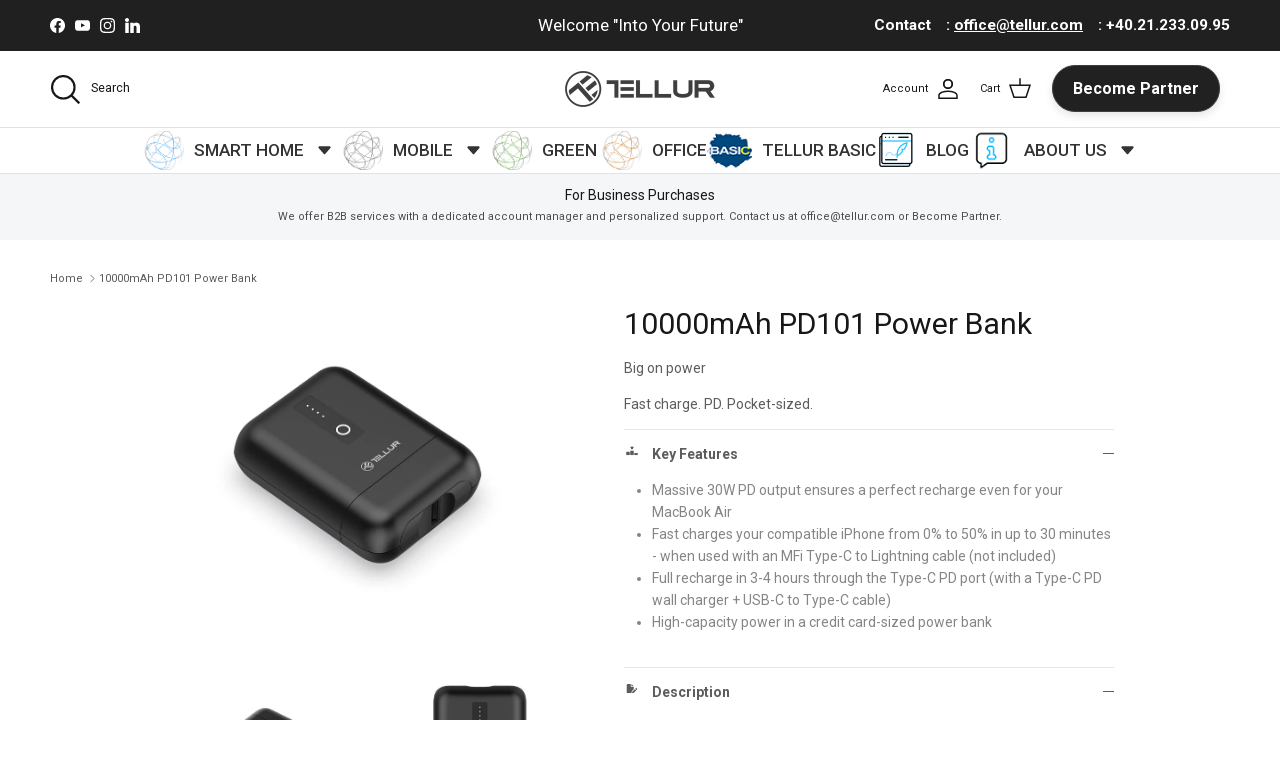

--- FILE ---
content_type: text/html; charset=utf-8
request_url: https://www.tellur.com/products/10000mah-pd101-power-bank
body_size: 43745
content:
<!doctype html>
<html class="no-js" lang="en" dir="ltr">
<head>

  <!-- Google Tag Manager integration script Consentmo -->
 <!-- Google Tag Manager integration- script from Consentmo GDPR Compliance App -->
<script id="consentmo-gtm-integration-script">
  let isGTMExecuted = false;

  function executeGTM() {
    if(!isGTMExecuted) {
      (function(w,d,s,l,i){w[l]=w[l]||[];w[l].push({'gtm.start':
    new Date().getTime(),event:'gtm.js'});var f=d.getElementsByTagName(s)[0],
    j=d.createElement(s),dl=l!='dataLayer'?'&l='+l:'';j.async=true;j.src=
    'https://www.googletagmanager.com/gtm.js?id='+i+dl;f.parentNode.insertBefore(j,f);
    })(window,document,'script','dataLayer','GTM-KC9PTPT5');
      
      isGTMExecuted = true;
    }
  }

  document.addEventListener('consentmoSignal', function(eventData) {
    let data = eventData.detail.preferences;
    if (data.analytics && data.marketing) {
      executeGTM();
    }
  });
</script>
  
    <meta name="google-site-verification" content="9FxG4-ExdmKJP2eMTkm_M5IT1-96cDdDoIhK6r8_WEc" />
  
    <!-- Google Tag Manager -->
     <!-- <script>(function(w,d,s,l,i){w[l]=w[l]||[];w[l].push({'gtm.start':
    new Date().getTime(),event:'gtm.js'});var f=d.getElementsByTagName(s)[0],
    j=d.createElement(s),dl=l!='dataLayer'?'&l='+l:'';j.async=true;j.src=
    'https://www.googletagmanager.com/gtm.js?id='+i+dl;f.parentNode.insertBefore(j,f);
    })(window,document,'script','dataLayer','GTM-KC9PTPT5');</script>  -->
    <!-- End Google Tag Manager --><meta charset="utf-8">
<meta name="viewport" content="width=device-width,initial-scale=1">
<title>10000mAh PD101 Power Bank - TELLUR</title><link rel="canonical" href="http://www.tellur.com/products/10000mah-pd101-power-bank"><link rel="icon" href="//www.tellur.com/cdn/shop/files/sigla_logo_gri_te.png?crop=center&height=48&v=1677597527&width=48" type="image/png">
  <link rel="apple-touch-icon" href="//www.tellur.com/cdn/shop/files/sigla_logo_gri_te.png?crop=center&height=180&v=1677597527&width=180"><meta name="description" content="Small in size, big on power! The PD101 10000mAh Power Bank can deliver a massive 30W of energy and can be used to recharge a MacBook AirThanks to its Power Delivery function, this power bank will fast charge your compatible iPhone from 0% to 50% in up to 30 minutes (when used with a MFi Type-C to Lightning cable - not included). Also, the QC 3.0 USB port will help you quickly charge another compatible device. When the LED indicator shows a low energy level, you don&#39;t have to wait an entire day for the PD101 10000mAh Power Bank to get back at 100%. Due to the rapid recharge function, full recharge takes up to 3-4 hours through the Type-C PD port (when used with a PD wall charger and a USB-C to Type-C cable). Protection functions keep your device safe from short circuit, overcharging, overdischarging, overcurrent. - TELLUR"><meta property="og:site_name" content="TELLUR">
<meta property="og:url" content="http://www.tellur.com/products/10000mah-pd101-power-bank">
<meta property="og:title" content="10000mAh PD101 Power Bank - TELLUR">
<meta property="og:type" content="product">
<meta property="og:description" content="Small in size, big on power! The PD101 10000mAh Power Bank can deliver a massive 30W of energy and can be used to recharge a MacBook AirThanks to its Power Delivery function, this power bank will fast charge your compatible iPhone from 0% to 50% in up to 30 minutes (when used with a MFi Type-C to Lightning cable - not included). Also, the QC 3.0 USB port will help you quickly charge another compatible device. When the LED indicator shows a low energy level, you don&#39;t have to wait an entire day for the PD101 10000mAh Power Bank to get back at 100%. Due to the rapid recharge function, full recharge takes up to 3-4 hours through the Type-C PD port (when used with a PD wall charger and a USB-C to Type-C cable). Protection functions keep your device safe from short circuit, overcharging, overdischarging, overcurrent. - TELLUR"><meta property="og:image" content="http://www.tellur.com/cdn/shop/products/TLL158291.jpg?crop=center&height=1200&v=1751283103&width=1200">
  <meta property="og:image:secure_url" content="https://www.tellur.com/cdn/shop/products/TLL158291.jpg?crop=center&height=1200&v=1751283103&width=1200">
  <meta property="og:image:width" content="1915">
  <meta property="og:image:height" content="1486"><meta property="og:price:amount" content="229,11">
  <meta property="og:price:currency" content="RON"><meta name="twitter:card" content="summary_large_image">
<meta name="twitter:title" content="10000mAh PD101 Power Bank - TELLUR">
<meta name="twitter:description" content="Small in size, big on power! The PD101 10000mAh Power Bank can deliver a massive 30W of energy and can be used to recharge a MacBook AirThanks to its Power Delivery function, this power bank will fast charge your compatible iPhone from 0% to 50% in up to 30 minutes (when used with a MFi Type-C to Lightning cable - not included). Also, the QC 3.0 USB port will help you quickly charge another compatible device. When the LED indicator shows a low energy level, you don&#39;t have to wait an entire day for the PD101 10000mAh Power Bank to get back at 100%. Due to the rapid recharge function, full recharge takes up to 3-4 hours through the Type-C PD port (when used with a PD wall charger and a USB-C to Type-C cable). Protection functions keep your device safe from short circuit, overcharging, overdischarging, overcurrent. - TELLUR">
<style>:root {
  --page-container-width:          1600px;
  --reading-container-width:       720px;
  --divider-opacity:               0.14;
  --gutter-large:                  30px;
  --gutter-desktop:                20px;
  --gutter-mobile:                 16px;
  --section-padding:               50px;
  --larger-section-padding:        80px;
  --larger-section-padding-mobile: 60px;
  --largest-section-padding:       110px;
  --aos-animate-duration:          0.6s;

  --base-font-family:              "system_ui", -apple-system, 'Segoe UI', Roboto, 'Helvetica Neue', 'Noto Sans', 'Liberation Sans', Arial, sans-serif, 'Apple Color Emoji', 'Segoe UI Emoji', 'Segoe UI Symbol', 'Noto Color Emoji';
  --base-font-weight:              400;
  --base-font-style:               normal;
  --heading-font-family:           "system_ui", -apple-system, 'Segoe UI', Roboto, 'Helvetica Neue', 'Noto Sans', 'Liberation Sans', Arial, sans-serif, 'Apple Color Emoji', 'Segoe UI Emoji', 'Segoe UI Symbol', 'Noto Color Emoji';
  --heading-font-weight:           400;
  --heading-font-style:            normal;
  --heading-font-letter-spacing:   normal;
  --logo-font-family:              "system_ui", -apple-system, 'Segoe UI', Roboto, 'Helvetica Neue', 'Noto Sans', 'Liberation Sans', Arial, sans-serif, 'Apple Color Emoji', 'Segoe UI Emoji', 'Segoe UI Symbol', 'Noto Color Emoji';
  --logo-font-weight:              400;
  --logo-font-style:               normal;
  --nav-font-family:               "system_ui", -apple-system, 'Segoe UI', Roboto, 'Helvetica Neue', 'Noto Sans', 'Liberation Sans', Arial, sans-serif, 'Apple Color Emoji', 'Segoe UI Emoji', 'Segoe UI Symbol', 'Noto Color Emoji';
  --nav-font-weight:               400;
  --nav-font-style:                normal;

  --base-text-size:14px;
  --base-line-height:              1.6;
  --input-text-size:16px;
  --smaller-text-size-1:11px;
  --smaller-text-size-2:14px;
  --smaller-text-size-3:11px;
  --smaller-text-size-4:10px;
  --larger-text-size:30px;
  --super-large-text-size:53px;
  --super-large-mobile-text-size:24px;
  --larger-mobile-text-size:24px;
  --logo-text-size:24px;--btn-letter-spacing: normal;
    --btn-text-transform: none;
    --button-text-size: 14px;
    --quickbuy-button-text-size: 14px;
    --small-feature-link-font-size: 1em;
    --input-btn-padding-top: 13px;
    --input-btn-padding-bottom: 13px;--heading-text-transform:none;
  --nav-text-size:                      14px;
  --mobile-menu-font-weight:            600;

  --body-bg-color:                      255 255 255;
  --bg-color:                           255 255 255;
  --body-text-color:                    92 92 92;
  --text-color:                         92 92 92;

  --header-text-col:                    #171717;--header-text-hover-col:             var(--main-nav-link-hover-col);--header-bg-col:                     #ffffff;
  --heading-color:                     23 23 23;
  --body-heading-color:                23 23 23;
  --heading-divider-col:               #dfe3e8;

  --logo-col:                          #171717;
  --main-nav-bg:                       #ffffff;
  --main-nav-link-col:                 #5c5c5c;
  --main-nav-link-hover-col:           #0098ff;
  --main-nav-link-featured-col:        #df5641;

  --link-color:                        0 152 255;
  --body-link-color:                   0 152 255;

  --btn-bg-color:                        35 35 35;
  --btn-bg-hover-color:                  0 0 0;
  --btn-border-color:                    35 35 35;
  --btn-border-hover-color:              0 0 0;
  --btn-text-color:                      255 255 255;
  --btn-text-hover-color:                255 255 255;--btn-alt-bg-color:                    255 255 255;
  --btn-alt-text-color:                  35 35 35;
  --btn-alt-border-color:                35 35 35;
  --btn-alt-border-hover-color:          35 35 35;--btn-ter-bg-color:                    235 235 235;
  --btn-ter-text-color:                  41 41 41;
  --btn-ter-bg-hover-color:              35 35 35;
  --btn-ter-text-hover-color:            255 255 255;--btn-border-radius: 3px;
    --btn-inspired-border-radius: 3px;--color-scheme-default:                             #ffffff;
  --color-scheme-default-color:                       255 255 255;
  --color-scheme-default-text-color:                  92 92 92;
  --color-scheme-default-head-color:                  23 23 23;
  --color-scheme-default-link-color:                  0 152 255;
  --color-scheme-default-btn-text-color:              255 255 255;
  --color-scheme-default-btn-text-hover-color:        255 255 255;
  --color-scheme-default-btn-bg-color:                35 35 35;
  --color-scheme-default-btn-bg-hover-color:          0 0 0;
  --color-scheme-default-btn-border-color:            35 35 35;
  --color-scheme-default-btn-border-hover-color:      0 0 0;
  --color-scheme-default-btn-alt-text-color:          35 35 35;
  --color-scheme-default-btn-alt-bg-color:            255 255 255;
  --color-scheme-default-btn-alt-border-color:        35 35 35;
  --color-scheme-default-btn-alt-border-hover-color:  35 35 35;

  --color-scheme-1:                             #f2f2f2;
  --color-scheme-1-color:                       242 242 242;
  --color-scheme-1-text-color:                  52 52 52;
  --color-scheme-1-head-color:                  52 52 52;
  --color-scheme-1-link-color:                  52 52 52;
  --color-scheme-1-btn-text-color:              255 255 255;
  --color-scheme-1-btn-text-hover-color:        255 255 255;
  --color-scheme-1-btn-bg-color:                35 35 35;
  --color-scheme-1-btn-bg-hover-color:          0 0 0;
  --color-scheme-1-btn-border-color:            35 35 35;
  --color-scheme-1-btn-border-hover-color:      0 0 0;
  --color-scheme-1-btn-alt-text-color:          35 35 35;
  --color-scheme-1-btn-alt-bg-color:            255 255 255;
  --color-scheme-1-btn-alt-border-color:        35 35 35;
  --color-scheme-1-btn-alt-border-hover-color:  35 35 35;

  --color-scheme-2:                             #000000;
  --color-scheme-2-color:                       0 0 0;
  --color-scheme-2-text-color:                  255 255 255;
  --color-scheme-2-head-color:                  255 255 255;
  --color-scheme-2-link-color:                  255 251 0;
  --color-scheme-2-btn-text-color:              255 255 255;
  --color-scheme-2-btn-text-hover-color:        255 255 255;
  --color-scheme-2-btn-bg-color:                35 35 35;
  --color-scheme-2-btn-bg-hover-color:          0 0 0;
  --color-scheme-2-btn-border-color:            35 35 35;
  --color-scheme-2-btn-border-hover-color:      0 0 0;
  --color-scheme-2-btn-alt-text-color:          35 35 35;
  --color-scheme-2-btn-alt-bg-color:            255 255 255;
  --color-scheme-2-btn-alt-border-color:        35 35 35;
  --color-scheme-2-btn-alt-border-hover-color:  35 35 35;

  /* Shop Pay payment terms */
  --payment-terms-background-color:    #ffffff;--quickbuy-bg: 242 242 242;--body-input-background-color:       rgb(var(--body-bg-color));
  --input-background-color:            rgb(var(--body-bg-color));
  --body-input-text-color:             var(--body-text-color);
  --input-text-color:                  var(--body-text-color);
  --body-input-border-color:           rgb(214, 214, 214);
  --input-border-color:                rgb(214, 214, 214);
  --input-border-color-hover:          rgb(165, 165, 165);
  --input-border-color-active:         rgb(92, 92, 92);

  --swatch-cross-svg:                  url("data:image/svg+xml,%3Csvg xmlns='http://www.w3.org/2000/svg' width='240' height='240' viewBox='0 0 24 24' fill='none' stroke='rgb(214, 214, 214)' stroke-width='0.09' preserveAspectRatio='none' %3E%3Cline x1='24' y1='0' x2='0' y2='24'%3E%3C/line%3E%3C/svg%3E");
  --swatch-cross-hover:                url("data:image/svg+xml,%3Csvg xmlns='http://www.w3.org/2000/svg' width='240' height='240' viewBox='0 0 24 24' fill='none' stroke='rgb(165, 165, 165)' stroke-width='0.09' preserveAspectRatio='none' %3E%3Cline x1='24' y1='0' x2='0' y2='24'%3E%3C/line%3E%3C/svg%3E");
  --swatch-cross-active:               url("data:image/svg+xml,%3Csvg xmlns='http://www.w3.org/2000/svg' width='240' height='240' viewBox='0 0 24 24' fill='none' stroke='rgb(92, 92, 92)' stroke-width='0.09' preserveAspectRatio='none' %3E%3Cline x1='24' y1='0' x2='0' y2='24'%3E%3C/line%3E%3C/svg%3E");

  --footer-divider-col:                #e4e4e4;
  --footer-text-col:                   255 255 255;
  --footer-heading-col:                255 240 0;
  --footer-bg-col:                     0 0 0;--product-label-overlay-justify: flex-start;--product-label-overlay-align: flex-start;--product-label-overlay-reduction-text:   #df5641;
  --product-label-overlay-reduction-bg:     #ffffff;
  --product-label-overlay-reduction-text-weight: 600;
  --product-label-overlay-stock-text:       #ffffff;
  --product-label-overlay-stock-bg:         #4c4c4b;
  --product-label-overlay-new-text:         #ed4000;
  --product-label-overlay-new-bg:           #ffffff;
  --product-label-overlay-meta-text:        #ffffff;
  --product-label-overlay-meta-bg:          #09728c;
  --product-label-sale-text:                #d65643;
  --product-label-sold-text:                #13b3ed;
  --product-label-preorder-text:            #3ea36a;

  --product-block-crop-align:               center;

  
  --product-block-price-align:              flex-start;
  --product-block-price-item-margin-start:  initial;
  --product-block-price-item-margin-end:    .5rem;
  

  

  --collection-block-image-position:   center center;

  --swatch-picker-image-size:          66px;
  --swatch-crop-align:                 center center;

  --image-overlay-text-color:          255 255 255;--image-overlay-bg:                  rgba(35, 35, 35, 0.12);
  --image-overlay-shadow-start:        rgb(0 0 0 / 0.16);
  --image-overlay-box-opacity:         0.88;--product-inventory-ok-box-color:            #f2faf0;
  --product-inventory-ok-text-color:           #0076ff;
  --product-inventory-ok-icon-box-fill-color:  #fff;
  --product-inventory-low-box-color:           #fcf1cd;
  --product-inventory-low-text-color:          #dd9a1a;
  --product-inventory-low-icon-box-fill-color: #fff;
  --product-inventory-low-text-color-channels: 0, 118, 255;
  --product-inventory-ok-text-color-channels:  221, 154, 26;

  --rating-star-color: 246 165 41;--overlay-align-left: start;
    --overlay-align-right: end;}html[dir=rtl] {
  --overlay-right-text-m-left: 0;
  --overlay-right-text-m-right: auto;
  --overlay-left-shadow-left-left: 15%;
  --overlay-left-shadow-left-right: -50%;
  --overlay-left-shadow-right-left: -85%;
  --overlay-left-shadow-right-right: 0;
}::selection {
    background: rgb(var(--body-heading-color));
    color: rgb(var(--body-bg-color));
  }
  ::-moz-selection {
    background: rgb(var(--body-heading-color));
    color: rgb(var(--body-bg-color));
  }.use-color-scheme--default {
  --product-label-sale-text:           #d65643;
  --product-label-sold-text:           #13b3ed;
  --product-label-preorder-text:       #3ea36a;
  --input-background-color:            rgb(var(--body-bg-color));
  --input-text-color:                  var(--body-input-text-color);
  --input-border-color:                rgb(214, 214, 214);
  --input-border-color-hover:          rgb(165, 165, 165);
  --input-border-color-active:         rgb(92, 92, 92);
}</style>

  <link href="//www.tellur.com/cdn/shop/t/46/assets/main.css?v=159127173740412131411751364025" rel="stylesheet" type="text/css" media="all" />
<script>
    document.documentElement.className = document.documentElement.className.replace('no-js', 'js');

    window.theme = {
      info: {
        name: 'Symmetry',
        version: '8.0.0'
      },
      device: {
        hasTouch: window.matchMedia('(any-pointer: coarse)').matches,
        hasHover: window.matchMedia('(hover: hover)').matches
      },
      mediaQueries: {
        md: '(min-width: 768px)',
        productMediaCarouselBreak: '(min-width: 1041px)'
      },
      routes: {
        base: 'http://www.tellur.com',
        cart: '/cart',
        cartAdd: '/cart/add.js',
        cartUpdate: '/cart/update.js',
        predictiveSearch: '/search/suggest'
      },
      strings: {
        cartTermsConfirmation: "You must agree to the terms and conditions before continuing.",
        cartItemsQuantityError: "You can only add [QUANTITY] of this item to your cart.",
        generalSearchViewAll: "View all search results",
        noStock: "Sold out due to its own success.",
        noVariant: "Unavailable",
        productsProductChooseA: "Choose a",
        generalSearchPages: "Pages",
        generalSearchNoResultsWithoutTerms: "Sorry, we couldnʼt find any results",
        shippingCalculator: {
          singleRate: "There is one shipping rate for this destination:",
          multipleRates: "There are multiple shipping rates for this destination:",
          noRates: "We do not ship to this destination."
        },
        regularPrice: "Regular price",
        salePrice: "Sale price"
      },
      settings: {
        moneyWithCurrencyFormat: "{{amount_with_comma_separator}} lei RON",
        cartType: "drawer",
        afterAddToCart: "drawer",
        quickbuyStyle: "off",
        externalLinksNewTab: false,
        internalLinksSmoothScroll: true
      }
    }

    theme.inlineNavigationCheck = function() {
      var pageHeader = document.querySelector('.pageheader'),
          inlineNavContainer = pageHeader.querySelector('.logo-area__left__inner'),
          inlineNav = inlineNavContainer.querySelector('.navigation--left');
      if (inlineNav && getComputedStyle(inlineNav).display != 'none') {
        var inlineMenuCentered = document.querySelector('.pageheader--layout-inline-menu-center'),
            logoContainer = document.querySelector('.logo-area__middle__inner');
        if(inlineMenuCentered) {
          var rightWidth = document.querySelector('.logo-area__right__inner').clientWidth,
              middleWidth = logoContainer.clientWidth,
              logoArea = document.querySelector('.logo-area'),
              computedLogoAreaStyle = getComputedStyle(logoArea),
              logoAreaInnerWidth = logoArea.clientWidth - Math.ceil(parseFloat(computedLogoAreaStyle.paddingLeft)) - Math.ceil(parseFloat(computedLogoAreaStyle.paddingRight)),
              availableNavWidth = logoAreaInnerWidth - Math.max(rightWidth, middleWidth) * 2 - 40;
          inlineNavContainer.style.maxWidth = availableNavWidth + 'px';
        }

        var firstInlineNavLink = inlineNav.querySelector('.navigation__item:first-child'),
            lastInlineNavLink = inlineNav.querySelector('.navigation__item:last-child');
        if (lastInlineNavLink) {
          var inlineNavWidth = null;
          if(document.querySelector('html[dir=rtl]')) {
            inlineNavWidth = firstInlineNavLink.offsetLeft - lastInlineNavLink.offsetLeft + firstInlineNavLink.offsetWidth;
          } else {
            inlineNavWidth = lastInlineNavLink.offsetLeft - firstInlineNavLink.offsetLeft + lastInlineNavLink.offsetWidth;
          }
          if (inlineNavContainer.offsetWidth >= inlineNavWidth) {
            pageHeader.classList.add('pageheader--layout-inline-permitted');
            var tallLogo = logoContainer.clientHeight > lastInlineNavLink.clientHeight + 20;
            if (tallLogo) {
              inlineNav.classList.add('navigation--tight-underline');
            } else {
              inlineNav.classList.remove('navigation--tight-underline');
            }
          } else {
            pageHeader.classList.remove('pageheader--layout-inline-permitted');
          }
        }
      }
    };

    theme.setInitialHeaderHeightProperty = () => {
      const section = document.querySelector('.section-header');
      if (section) {
        document.documentElement.style.setProperty('--theme-header-height', Math.ceil(section.clientHeight) + 'px');
      }
    };
  </script>

  <script src="//www.tellur.com/cdn/shop/t/46/assets/main.js?v=150891663519462644191751358031" defer></script>
    <script src="//www.tellur.com/cdn/shop/t/46/assets/animate-on-scroll.js?v=15249566486942820451751358031" defer></script>
    <link href="//www.tellur.com/cdn/shop/t/46/assets/animate-on-scroll.css?v=135962721104954213331751358031" rel="stylesheet" type="text/css" media="all" />
  

  <script>window.performance && window.performance.mark && window.performance.mark('shopify.content_for_header.start');</script><meta name="google-site-verification" content="X4G-1XSMpSjm9fmSD6ViEPT3nW1OaO5EmB60VTKv7xU">
<meta id="shopify-digital-wallet" name="shopify-digital-wallet" content="/71722696989/digital_wallets/dialog">
<meta name="shopify-checkout-api-token" content="c6faf479a934712f0d24966f92806da4">
<link rel="alternate" hreflang="x-default" href="http://www.tellur.com/products/10000mah-pd101-power-bank">
<link rel="alternate" hreflang="en" href="http://www.tellur.com/products/10000mah-pd101-power-bank">
<link rel="alternate" hreflang="ro" href="http://www.tellur.com/ro/products/baterie-externa-10000mah-pd101">
<link rel="alternate" hreflang="de-DE" href="http://www.tellur.com/de-de/products/10000-mah-pd101-powerbank">
<link rel="alternate" hreflang="en-DE" href="http://www.tellur.com/en-de/products/10000mah-pd101-power-bank">
<link rel="alternate" hreflang="fr-FR" href="http://www.tellur.com/fr-fr/products/10000mah-pd101-power-bank">
<link rel="alternate" hreflang="en-FR" href="http://www.tellur.com/en-fr/products/10000mah-pd101-power-bank">
<link rel="alternate" hreflang="it-IT" href="http://www.tellur.com/it-it/products/10000mah-pd101-power-bank">
<link rel="alternate" hreflang="en-IT" href="http://www.tellur.com/en-it/products/10000mah-pd101-power-bank">
<link rel="alternate" hreflang="es-ES" href="http://www.tellur.com/es-es/products/10000mah-pd101-power-bank">
<link rel="alternate" hreflang="en-ES" href="http://www.tellur.com/en-es/products/10000mah-pd101-power-bank">
<link rel="alternate" hreflang="pt-PT" href="http://www.tellur.com/pt-pt/products/banco-de-potencia-10000mah-pd101">
<link rel="alternate" hreflang="en-PT" href="http://www.tellur.com/en-pt/products/10000mah-pd101-power-bank">
<link rel="alternate" hreflang="lv-LV" href="http://www.tellur.com/lv-lv/products/10000mah-pd101-jaudas-banka">
<link rel="alternate" hreflang="en-LV" href="http://www.tellur.com/en-lv/products/10000mah-pd101-power-bank">
<link rel="alternate" hreflang="bg-BG" href="http://www.tellur.com/bg-bg/products/10000mah-pd101-power-bank">
<link rel="alternate" hreflang="en-BG" href="http://www.tellur.com/en-bg/products/10000mah-pd101-power-bank">
<link rel="alternate" hreflang="cs-CZ" href="http://www.tellur.com/cs-cz/products/10000mah-pd101-power-bank">
<link rel="alternate" hreflang="en-CZ" href="http://www.tellur.com/en-cz/products/10000mah-pd101-power-bank">
<link rel="alternate" hreflang="mk-MK" href="http://www.tellur.com/mk-mk/products/10000mah-pd101-power-bank">
<link rel="alternate" hreflang="en-MK" href="http://www.tellur.com/en-mk/products/10000mah-pd101-power-bank">
<link rel="alternate" hreflang="el-GR" href="http://www.tellur.com/el-gr/products/10000mah-pd101-power-bank">
<link rel="alternate" hreflang="en-GR" href="http://www.tellur.com/en-gr/products/10000mah-pd101-power-bank">
<link rel="alternate" hreflang="sl-SI" href="http://www.tellur.com/sl-sl/products/10000mah-pd101-power-bank">
<link rel="alternate" hreflang="en-SI" href="http://www.tellur.com/en-sl/products/10000mah-pd101-power-bank">
<link rel="alternate" hreflang="sq-AL" href="http://www.tellur.com/sq-al/products/10000mah-pd101-power-bank-sq">
<link rel="alternate" hreflang="en-AL" href="http://www.tellur.com/en-al/products/10000mah-pd101-power-bank">
<link rel="alternate" hreflang="pl-PL" href="http://www.tellur.com/pl-pl/products/10000mah-pd101-power-bank">
<link rel="alternate" hreflang="en-PL" href="http://www.tellur.com/en-pl/products/10000mah-pd101-power-bank">
<link rel="alternate" type="application/json+oembed" href="http://www.tellur.com/products/10000mah-pd101-power-bank.oembed">
<script async="async" src="/checkouts/internal/preloads.js?locale=en-RO"></script>
<link rel="preconnect" href="https://shop.app" crossorigin="anonymous">
<script async="async" src="https://shop.app/checkouts/internal/preloads.js?locale=en-RO&shop_id=71722696989" crossorigin="anonymous"></script>
<script id="apple-pay-shop-capabilities" type="application/json">{"shopId":71722696989,"countryCode":"RO","currencyCode":"RON","merchantCapabilities":["supports3DS"],"merchantId":"gid:\/\/shopify\/Shop\/71722696989","merchantName":"TELLUR","requiredBillingContactFields":["postalAddress","email","phone"],"requiredShippingContactFields":["postalAddress","email","phone"],"shippingType":"shipping","supportedNetworks":["visa","maestro","masterCard"],"total":{"type":"pending","label":"TELLUR","amount":"1.00"},"shopifyPaymentsEnabled":true,"supportsSubscriptions":true}</script>
<script id="shopify-features" type="application/json">{"accessToken":"c6faf479a934712f0d24966f92806da4","betas":["rich-media-storefront-analytics"],"domain":"www.tellur.com","predictiveSearch":true,"shopId":71722696989,"locale":"en"}</script>
<script>var Shopify = Shopify || {};
Shopify.shop = "www-telllur-com.myshopify.com";
Shopify.locale = "en";
Shopify.currency = {"active":"RON","rate":"5.09242"};
Shopify.country = "RO";
Shopify.theme = {"name":"Symmetry 8.0","id":184181850442,"schema_name":"Symmetry","schema_version":"8.0.0","theme_store_id":568,"role":"main"};
Shopify.theme.handle = "null";
Shopify.theme.style = {"id":null,"handle":null};
Shopify.cdnHost = "www.tellur.com/cdn";
Shopify.routes = Shopify.routes || {};
Shopify.routes.root = "/";</script>
<script type="module">!function(o){(o.Shopify=o.Shopify||{}).modules=!0}(window);</script>
<script>!function(o){function n(){var o=[];function n(){o.push(Array.prototype.slice.apply(arguments))}return n.q=o,n}var t=o.Shopify=o.Shopify||{};t.loadFeatures=n(),t.autoloadFeatures=n()}(window);</script>
<script>
  window.ShopifyPay = window.ShopifyPay || {};
  window.ShopifyPay.apiHost = "shop.app\/pay";
  window.ShopifyPay.redirectState = null;
</script>
<script id="shop-js-analytics" type="application/json">{"pageType":"product"}</script>
<script defer="defer" async type="module" src="//www.tellur.com/cdn/shopifycloud/shop-js/modules/v2/client.init-shop-cart-sync_BApSsMSl.en.esm.js"></script>
<script defer="defer" async type="module" src="//www.tellur.com/cdn/shopifycloud/shop-js/modules/v2/chunk.common_CBoos6YZ.esm.js"></script>
<script type="module">
  await import("//www.tellur.com/cdn/shopifycloud/shop-js/modules/v2/client.init-shop-cart-sync_BApSsMSl.en.esm.js");
await import("//www.tellur.com/cdn/shopifycloud/shop-js/modules/v2/chunk.common_CBoos6YZ.esm.js");

  window.Shopify.SignInWithShop?.initShopCartSync?.({"fedCMEnabled":true,"windoidEnabled":true});

</script>
<script>
  window.Shopify = window.Shopify || {};
  if (!window.Shopify.featureAssets) window.Shopify.featureAssets = {};
  window.Shopify.featureAssets['shop-js'] = {"shop-cart-sync":["modules/v2/client.shop-cart-sync_DJczDl9f.en.esm.js","modules/v2/chunk.common_CBoos6YZ.esm.js"],"init-fed-cm":["modules/v2/client.init-fed-cm_BzwGC0Wi.en.esm.js","modules/v2/chunk.common_CBoos6YZ.esm.js"],"init-windoid":["modules/v2/client.init-windoid_BS26ThXS.en.esm.js","modules/v2/chunk.common_CBoos6YZ.esm.js"],"init-shop-email-lookup-coordinator":["modules/v2/client.init-shop-email-lookup-coordinator_DFwWcvrS.en.esm.js","modules/v2/chunk.common_CBoos6YZ.esm.js"],"shop-cash-offers":["modules/v2/client.shop-cash-offers_DthCPNIO.en.esm.js","modules/v2/chunk.common_CBoos6YZ.esm.js","modules/v2/chunk.modal_Bu1hFZFC.esm.js"],"shop-button":["modules/v2/client.shop-button_D_JX508o.en.esm.js","modules/v2/chunk.common_CBoos6YZ.esm.js"],"shop-toast-manager":["modules/v2/client.shop-toast-manager_tEhgP2F9.en.esm.js","modules/v2/chunk.common_CBoos6YZ.esm.js"],"avatar":["modules/v2/client.avatar_BTnouDA3.en.esm.js"],"pay-button":["modules/v2/client.pay-button_BuNmcIr_.en.esm.js","modules/v2/chunk.common_CBoos6YZ.esm.js"],"init-shop-cart-sync":["modules/v2/client.init-shop-cart-sync_BApSsMSl.en.esm.js","modules/v2/chunk.common_CBoos6YZ.esm.js"],"shop-login-button":["modules/v2/client.shop-login-button_DwLgFT0K.en.esm.js","modules/v2/chunk.common_CBoos6YZ.esm.js","modules/v2/chunk.modal_Bu1hFZFC.esm.js"],"init-customer-accounts-sign-up":["modules/v2/client.init-customer-accounts-sign-up_TlVCiykN.en.esm.js","modules/v2/client.shop-login-button_DwLgFT0K.en.esm.js","modules/v2/chunk.common_CBoos6YZ.esm.js","modules/v2/chunk.modal_Bu1hFZFC.esm.js"],"init-shop-for-new-customer-accounts":["modules/v2/client.init-shop-for-new-customer-accounts_DrjXSI53.en.esm.js","modules/v2/client.shop-login-button_DwLgFT0K.en.esm.js","modules/v2/chunk.common_CBoos6YZ.esm.js","modules/v2/chunk.modal_Bu1hFZFC.esm.js"],"init-customer-accounts":["modules/v2/client.init-customer-accounts_C0Oh2ljF.en.esm.js","modules/v2/client.shop-login-button_DwLgFT0K.en.esm.js","modules/v2/chunk.common_CBoos6YZ.esm.js","modules/v2/chunk.modal_Bu1hFZFC.esm.js"],"shop-follow-button":["modules/v2/client.shop-follow-button_C5D3XtBb.en.esm.js","modules/v2/chunk.common_CBoos6YZ.esm.js","modules/v2/chunk.modal_Bu1hFZFC.esm.js"],"checkout-modal":["modules/v2/client.checkout-modal_8TC_1FUY.en.esm.js","modules/v2/chunk.common_CBoos6YZ.esm.js","modules/v2/chunk.modal_Bu1hFZFC.esm.js"],"lead-capture":["modules/v2/client.lead-capture_D-pmUjp9.en.esm.js","modules/v2/chunk.common_CBoos6YZ.esm.js","modules/v2/chunk.modal_Bu1hFZFC.esm.js"],"shop-login":["modules/v2/client.shop-login_BmtnoEUo.en.esm.js","modules/v2/chunk.common_CBoos6YZ.esm.js","modules/v2/chunk.modal_Bu1hFZFC.esm.js"],"payment-terms":["modules/v2/client.payment-terms_BHOWV7U_.en.esm.js","modules/v2/chunk.common_CBoos6YZ.esm.js","modules/v2/chunk.modal_Bu1hFZFC.esm.js"]};
</script>
<script id="__st">var __st={"a":71722696989,"offset":7200,"reqid":"e811398e-8612-44b0-be70-849712a4313c-1768917643","pageurl":"www.tellur.com\/products\/10000mah-pd101-power-bank","u":"d36a21b5b3e3","p":"product","rtyp":"product","rid":8162823176477};</script>
<script>window.ShopifyPaypalV4VisibilityTracking = true;</script>
<script id="captcha-bootstrap">!function(){'use strict';const t='contact',e='account',n='new_comment',o=[[t,t],['blogs',n],['comments',n],[t,'customer']],c=[[e,'customer_login'],[e,'guest_login'],[e,'recover_customer_password'],[e,'create_customer']],r=t=>t.map((([t,e])=>`form[action*='/${t}']:not([data-nocaptcha='true']) input[name='form_type'][value='${e}']`)).join(','),a=t=>()=>t?[...document.querySelectorAll(t)].map((t=>t.form)):[];function s(){const t=[...o],e=r(t);return a(e)}const i='password',u='form_key',d=['recaptcha-v3-token','g-recaptcha-response','h-captcha-response',i],f=()=>{try{return window.sessionStorage}catch{return}},m='__shopify_v',_=t=>t.elements[u];function p(t,e,n=!1){try{const o=window.sessionStorage,c=JSON.parse(o.getItem(e)),{data:r}=function(t){const{data:e,action:n}=t;return t[m]||n?{data:e,action:n}:{data:t,action:n}}(c);for(const[e,n]of Object.entries(r))t.elements[e]&&(t.elements[e].value=n);n&&o.removeItem(e)}catch(o){console.error('form repopulation failed',{error:o})}}const l='form_type',E='cptcha';function T(t){t.dataset[E]=!0}const w=window,h=w.document,L='Shopify',v='ce_forms',y='captcha';let A=!1;((t,e)=>{const n=(g='f06e6c50-85a8-45c8-87d0-21a2b65856fe',I='https://cdn.shopify.com/shopifycloud/storefront-forms-hcaptcha/ce_storefront_forms_captcha_hcaptcha.v1.5.2.iife.js',D={infoText:'Protected by hCaptcha',privacyText:'Privacy',termsText:'Terms'},(t,e,n)=>{const o=w[L][v],c=o.bindForm;if(c)return c(t,g,e,D).then(n);var r;o.q.push([[t,g,e,D],n]),r=I,A||(h.body.append(Object.assign(h.createElement('script'),{id:'captcha-provider',async:!0,src:r})),A=!0)});var g,I,D;w[L]=w[L]||{},w[L][v]=w[L][v]||{},w[L][v].q=[],w[L][y]=w[L][y]||{},w[L][y].protect=function(t,e){n(t,void 0,e),T(t)},Object.freeze(w[L][y]),function(t,e,n,w,h,L){const[v,y,A,g]=function(t,e,n){const i=e?o:[],u=t?c:[],d=[...i,...u],f=r(d),m=r(i),_=r(d.filter((([t,e])=>n.includes(e))));return[a(f),a(m),a(_),s()]}(w,h,L),I=t=>{const e=t.target;return e instanceof HTMLFormElement?e:e&&e.form},D=t=>v().includes(t);t.addEventListener('submit',(t=>{const e=I(t);if(!e)return;const n=D(e)&&!e.dataset.hcaptchaBound&&!e.dataset.recaptchaBound,o=_(e),c=g().includes(e)&&(!o||!o.value);(n||c)&&t.preventDefault(),c&&!n&&(function(t){try{if(!f())return;!function(t){const e=f();if(!e)return;const n=_(t);if(!n)return;const o=n.value;o&&e.removeItem(o)}(t);const e=Array.from(Array(32),(()=>Math.random().toString(36)[2])).join('');!function(t,e){_(t)||t.append(Object.assign(document.createElement('input'),{type:'hidden',name:u})),t.elements[u].value=e}(t,e),function(t,e){const n=f();if(!n)return;const o=[...t.querySelectorAll(`input[type='${i}']`)].map((({name:t})=>t)),c=[...d,...o],r={};for(const[a,s]of new FormData(t).entries())c.includes(a)||(r[a]=s);n.setItem(e,JSON.stringify({[m]:1,action:t.action,data:r}))}(t,e)}catch(e){console.error('failed to persist form',e)}}(e),e.submit())}));const S=(t,e)=>{t&&!t.dataset[E]&&(n(t,e.some((e=>e===t))),T(t))};for(const o of['focusin','change'])t.addEventListener(o,(t=>{const e=I(t);D(e)&&S(e,y())}));const B=e.get('form_key'),M=e.get(l),P=B&&M;t.addEventListener('DOMContentLoaded',(()=>{const t=y();if(P)for(const e of t)e.elements[l].value===M&&p(e,B);[...new Set([...A(),...v().filter((t=>'true'===t.dataset.shopifyCaptcha))])].forEach((e=>S(e,t)))}))}(h,new URLSearchParams(w.location.search),n,t,e,['guest_login'])})(!0,!0)}();</script>
<script integrity="sha256-4kQ18oKyAcykRKYeNunJcIwy7WH5gtpwJnB7kiuLZ1E=" data-source-attribution="shopify.loadfeatures" defer="defer" src="//www.tellur.com/cdn/shopifycloud/storefront/assets/storefront/load_feature-a0a9edcb.js" crossorigin="anonymous"></script>
<script crossorigin="anonymous" defer="defer" src="//www.tellur.com/cdn/shopifycloud/storefront/assets/shopify_pay/storefront-65b4c6d7.js?v=20250812"></script>
<script data-source-attribution="shopify.dynamic_checkout.dynamic.init">var Shopify=Shopify||{};Shopify.PaymentButton=Shopify.PaymentButton||{isStorefrontPortableWallets:!0,init:function(){window.Shopify.PaymentButton.init=function(){};var t=document.createElement("script");t.src="https://www.tellur.com/cdn/shopifycloud/portable-wallets/latest/portable-wallets.en.js",t.type="module",document.head.appendChild(t)}};
</script>
<script data-source-attribution="shopify.dynamic_checkout.buyer_consent">
  function portableWalletsHideBuyerConsent(e){var t=document.getElementById("shopify-buyer-consent"),n=document.getElementById("shopify-subscription-policy-button");t&&n&&(t.classList.add("hidden"),t.setAttribute("aria-hidden","true"),n.removeEventListener("click",e))}function portableWalletsShowBuyerConsent(e){var t=document.getElementById("shopify-buyer-consent"),n=document.getElementById("shopify-subscription-policy-button");t&&n&&(t.classList.remove("hidden"),t.removeAttribute("aria-hidden"),n.addEventListener("click",e))}window.Shopify?.PaymentButton&&(window.Shopify.PaymentButton.hideBuyerConsent=portableWalletsHideBuyerConsent,window.Shopify.PaymentButton.showBuyerConsent=portableWalletsShowBuyerConsent);
</script>
<script>
  function portableWalletsCleanup(e){e&&e.src&&console.error("Failed to load portable wallets script "+e.src);var t=document.querySelectorAll("shopify-accelerated-checkout .shopify-payment-button__skeleton, shopify-accelerated-checkout-cart .wallet-cart-button__skeleton"),e=document.getElementById("shopify-buyer-consent");for(let e=0;e<t.length;e++)t[e].remove();e&&e.remove()}function portableWalletsNotLoadedAsModule(e){e instanceof ErrorEvent&&"string"==typeof e.message&&e.message.includes("import.meta")&&"string"==typeof e.filename&&e.filename.includes("portable-wallets")&&(window.removeEventListener("error",portableWalletsNotLoadedAsModule),window.Shopify.PaymentButton.failedToLoad=e,"loading"===document.readyState?document.addEventListener("DOMContentLoaded",window.Shopify.PaymentButton.init):window.Shopify.PaymentButton.init())}window.addEventListener("error",portableWalletsNotLoadedAsModule);
</script>

<script type="module" src="https://www.tellur.com/cdn/shopifycloud/portable-wallets/latest/portable-wallets.en.js" onError="portableWalletsCleanup(this)" crossorigin="anonymous"></script>
<script nomodule>
  document.addEventListener("DOMContentLoaded", portableWalletsCleanup);
</script>

<link id="shopify-accelerated-checkout-styles" rel="stylesheet" media="screen" href="https://www.tellur.com/cdn/shopifycloud/portable-wallets/latest/accelerated-checkout-backwards-compat.css" crossorigin="anonymous">
<style id="shopify-accelerated-checkout-cart">
        #shopify-buyer-consent {
  margin-top: 1em;
  display: inline-block;
  width: 100%;
}

#shopify-buyer-consent.hidden {
  display: none;
}

#shopify-subscription-policy-button {
  background: none;
  border: none;
  padding: 0;
  text-decoration: underline;
  font-size: inherit;
  cursor: pointer;
}

#shopify-subscription-policy-button::before {
  box-shadow: none;
}

      </style>
<script id="sections-script" data-sections="footer" defer="defer" src="//www.tellur.com/cdn/shop/t/46/compiled_assets/scripts.js?v=11505"></script>
<script>window.performance && window.performance.mark && window.performance.mark('shopify.content_for_header.end');</script>
<!-- CC Custom Head Start --><meta name="google-site-verification" content="X4G-1XSMpSjm9fmSD6ViEPT3nW1OaO5EmB60VTKv7xU"><!-- CC Custom Head End --><!-- BEGIN app block: shopify://apps/consentmo-gdpr/blocks/gdpr_cookie_consent/4fbe573f-a377-4fea-9801-3ee0858cae41 -->


<!-- END app block --><!-- BEGIN app block: shopify://apps/smart-filter-search/blocks/app-embed/5cc1944c-3014-4a2a-af40-7d65abc0ef73 --><link href="https://cdn.shopify.com/extensions/019bda53-6957-7964-825d-c11097450731/smart-product-filters-611/assets/globo.filter.min.js" as="script" rel="preload">
<link rel="preconnect" href="https://filter-eu8.globo.io" crossorigin>
<link rel="dns-prefetch" href="https://filter-eu8.globo.io"><link rel="stylesheet" href="https://cdn.shopify.com/extensions/019bda53-6957-7964-825d-c11097450731/smart-product-filters-611/assets/globo.search.css" media="print" onload="this.media='all'">

<meta id="search_terms_value" content="" />
<!-- BEGIN app snippet: global.variables --><script>
  window.shopCurrency = "EUR";
  window.shopCountry = "RO";
  window.shopLanguageCode = "en";

  window.currentCurrency = "RON";
  window.currentCountry = "RO";
  window.currentLanguageCode = "en";

  window.shopCustomer = false

  window.useCustomTreeTemplate = false;
  window.useCustomProductTemplate = false;

  window.GloboFilterRequestOrigin = "https://www.tellur.com";
  window.GloboFilterShopifyDomain = "www-telllur-com.myshopify.com";
  window.GloboFilterSFAT = "";
  window.GloboFilterSFApiVersion = "2025-04";
  window.GloboFilterProxyPath = "/apps/globofilters";
  window.GloboFilterRootUrl = "";
  window.GloboFilterTranslation = {"search":{"suggestions":"Suggestions","collections":"Collections","articles":"Blog Posts","pages":"Pages","product":"Product","products":"Products","view_all":"Search for","view_all_products":"View all products","not_found":"Sorry, nothing found for","product_not_found":"No products were found","no_result_keywords_suggestions_title":"Popular searches","no_result_products_suggestions_title":"However, You may like","zero_character_keywords_suggestions_title":"Suggestions","zero_character_popular_searches_title":"Popular searches","zero_character_products_suggestions_title":"Trending products"},"form":{"heading":"Search products","select":"-- Select --","search":"Search","submit":"Search","clear":"Clear"},"filter":{"filter_by":"Filter By","clear_all":"Clear All","view":"View","clear":"Clear","in_stock":"In Stock","out_of_stock":"Out of Stock","ready_to_ship":"Ready to ship","search":"Search options","choose_values":"Choose values","show_more":"Show more","show_less":"Show less"},"sort":{"sort_by":"Sort By","manually":"Featured","availability_in_stock_first":"Availability","relevance":"Relevance","best_selling":"Best Selling","alphabetically_a_z":"Alphabetically, A-Z","alphabetically_z_a":"Alphabetically, Z-A","price_low_to_high":"Price, low to high","price_high_to_low":"Price, high to low","date_new_to_old":"Date, new to old","date_old_to_new":"Date, old to new","inventory_low_to_high":"Inventory, low to high","inventory_high_to_low":"Inventory, high to low","sale_off":"% Sale off"},"product":{"add_to_cart":"Add to cart","unavailable":"Unavailable","sold_out":"Sold out due to its own success.","sale":"Sale","load_more":"Load more","limit":"Show","search":"Search products","no_results":"Sorry, there are no products in this collection"},"labels":{"272237":"Collection","272238":"Category","272240":"Product Type","272242":"Availability","272440":"Price","272441":"Color"}};
  window.isMultiCurrency =true;
  window.globoEmbedFilterAssetsUrl = 'https://cdn.shopify.com/extensions/019bda53-6957-7964-825d-c11097450731/smart-product-filters-611/assets/';
  window.assetsUrl = window.globoEmbedFilterAssetsUrl;
  window.GloboMoneyFormat = "{{amount_with_comma_separator}} lei";
</script><!-- END app snippet -->
<script type="text/javascript" hs-ignore data-ccm-injected>
document.getElementsByTagName('html')[0].classList.add('spf-filter-loading', 'spf-has-filter');
window.enabledEmbedFilter = true;
window.sortByRelevance = false;
window.moneyFormat = "{{amount_with_comma_separator}} lei";
window.GloboMoneyWithCurrencyFormat = "{{amount_with_comma_separator}} lei RON";
window.filesUrl = '//www.tellur.com/cdn/shop/files/';
window.GloboThemesInfo ={};



var GloboEmbedFilterConfig = {
api: {filterUrl: "https://filter-eu8.globo.io/filter",searchUrl: "https://filter-eu8.globo.io/search", url: "https://filter-eu8.globo.io"},
shop: {
name: "TELLUR",
url: "http://www.tellur.com",
domain: "www-telllur-com.myshopify.com",
locale: "en",
cur_locale: "en",
predictive_search_url: "/search/suggest",
country_code: "RO",
root_url: "",
cart_url: "/cart",
search_url: "/search",
cart_add_url: "/cart/add",
search_terms_value: "",
product_image: {width: 360, height: 504},
no_image_url: "https://cdn.shopify.com/s/images/themes/product-1.png",
swatches: [],
swatchConfig: {"enable":true,"image":["colour","color"],"label":["size"]},
enableRecommendation: false,
hideOneValue: false,
newUrlStruct: true,
newUrlForSEO: false,themeTranslation:{"products":{"product":{"new":"New arrival","percent_reduction":"{{ amount }}% off","value_reduction_html":"{{ amount }} off","quick_buy":"Quick buy","from":"From","sold_out":"Sold out due to its own success.","preorder":"Pre-order","sale":"Sale","more_swatches":"+ {{ count }} more"},"inventory":{"only_x_left":"{{ quantity }} in stock"},"variant":{"non_existent":"Unavailable"}},"general":{"slider":{"previous":"Previous","next":"Next"}},"accessibility":{"close":"Close"}},redirects: [],
images: {},
settings: {"max_page_width":1600,"use_fullwidth_layout":false,"font_col_base":"#5c5c5c","font_col_link":"#0098ff","font_col_heads":"#171717","font_col_shoptitle":"#171717","prod_label_sale_text":"#d65643","prod_label_sold_text":"#13b3ed","prod_label_pre_text":"#3ea36a","btn_color":"#232323","btn_color_hover":"#000000","btn_color_text":"#ffffff","btn_alt_bg":"#ffffff","btn_alt_text":"#232323","bg_col":"#ffffff","bg_image":null,"bg_method":"repeatxy","head_bg_col":"#ffffff","head_txt_col":"#171717","head_nav_div_col":"#dfe3e8","font_col_nav":"#5c5c5c","font_col_nav_hov":"#0098ff","panel_nav_bg":"#ffffff","nav_featured_col":"#df5641","image_overlay_text":"#ffffff","image_overlay_bg":"#232323","image_overlay_opacity":12,"image_overlay_shadow_opacity":16,"image_overlay_box_opacity":88,"image_overlay_box_scheme":"scheme","color_scheme_1_col":"#f2f2f2","color_scheme_1_gradient":"","color_scheme_1_head_col":"#343434","color_scheme_1_text_col":"#343434","color_scheme_1_link_col":"#343434","color_scheme_1_overrides_enabled":false,"color_scheme_1_btn_color":"#232323","color_scheme_1_btn_color_hover":"#000000","color_scheme_1_btn_color_text":"#ffffff","color_scheme_1_btn_alt_bg":"#ffffff","color_scheme_1_btn_alt_text":"#232323","color_scheme_2_col":"#000000","color_scheme_2_gradient":"","color_scheme_2_head_col":"#ffffff","color_scheme_2_text_col":"#ffffff","color_scheme_2_link_col":"#fffb00","color_scheme_2_overrides_enabled":false,"color_scheme_2_btn_color":"#232323","color_scheme_2_btn_color_hover":"#000000","color_scheme_2_btn_color_text":"#ffffff","color_scheme_2_btn_alt_bg":"#ffffff","color_scheme_2_btn_alt_text":"#232323","quickbuy_color_scheme":"1","prod_over_redu_text":"#df5641","prod_over_redu_bold":true,"prod_over_redu_bg":"#ffffff","prod_over_low_text":"#ffffff","prod_over_low_bg":"#4c4c4b","prod_over_new_text":"#ed4000","prod_over_new_bg":"#ffffff","prod_over_meta_text":"#ffffff","prod_over_meta_bg":"#09728c","prod_inv_in_text":"#0076ff","prod_inv_in_box":"#f2faf0","prod_inv_low_text":"#dd9a1a","prod_inv_low_box":"#fcf1cd","prod_rating_star":"#f6a529","foot_bg_col":"#000000","foot_text_col":"#ffffff","foot_heading_col":"#fff000","foot_divider_col":"#e4e4e4","blend_product_images":false,"blend_bg_color":"#fefefe","type_heading_font":{"error":"json not allowed for this object"},"capitalize_headings":false,"letter_spacing_heading":0,"type_base_font":{"error":"json not allowed for this object"},"type_nav_font":{"error":"json not allowed for this object"},"bold_mobile_nav":true,"type_logo_font":{"error":"json not allowed for this object"},"font_size_heading_int":30,"font_size_base_int":14,"font_size_nav_int":14,"font_size_logo_int":24,"button_style":"normal","button_shape":"slightlyrounded","prod_thumb_shape":"square","prod_thumb_crop":true,"prod_thumb_crop_align":"center","prod_thumb_mob_per_row":"2","prod_thumb_text_align":"left","prod_thumb_hover_image":true,"prod_thumb_show_subtitle":false,"prod_thumb_url_within_coll":true,"quickbuy_style":"off","qb_show_app_blocks":true,"prod_block_label_loc":"top left","prod_reduction_show":true,"prod_reduction_type":"percent","prod_stock_warn_show":false,"prod_stock_warn_limit_int":5,"prod_new_show":true,"prod_new_method":"date","prod_new_limit_int":14,"prod_sale_show":true,"prod_sold_out_show":true,"prod_pre_order_label_show":false,"enable_product_reviews_collection":true,"swatch_source":"theme","swatch_option_name":"Color,Culoare,Couleur,Farbe,Colores,Colore","swatch_method":"variant-images","swatch_value_list":"","swatch_crop_align":"center","swatch_style":"icon_circle","swatch_picker_image_size":66,"enable_filter_swatches":true,"filter_swatch_layout":"two-column","prod_thumb_show_options":true,"prod_thumb_options_disable_unavailable":false,"prod_thumb_options_names":"","social_facebook_url":"https:\/\/www.facebook.com\/TellurInternational\/","social_instagram_url":"https:\/\/www.instagram.com\/tellurinternational\/","social_linkedin_url":"https:\/\/www.linkedin.com\/company\/tellur-international\/","social_pinterest_url":"","social_tiktok_url":"","social_twitch_url":"","social_twitter_url":"","social_twitter_icon":"x","social_threads_url":"","social_discord_url":"","social_mastodon_url":"","social_youtube_url":"https:\/\/www.youtube.com\/channel\/UCiQnvKto3pGiwfxnJ7gyRJQ","social_vimeo_url":"","social_tumblr_url":"","social_snapchat_url":"","social_spotify_url":"","social_wechat_url":"","social_whatsapp_url":"","social_custom_url":"","show_search_suggestions":true,"enable_quick_header_search":true,"quick_search_show_vendor":false,"quick_search_show_price":false,"quick_search_search_meta":true,"coll_grid_image_shape":"square","coll_grid_image_position":"center center","coll_thumb_mob_per_row":"2","coll_grid_show_count":false,"coll_text_position":"below","coll_text_position_under_mobile":false,"coll_thumb_text_align_x":"center","coll_thumb_text_align_y":"center","favicon":"\/\/www.tellur.com\/cdn\/shop\/files\/sigla_logo_gri_te.png?v=1677597527","animations_enabled_desktop":true,"animations_disabled_first_section":true,"cart_type":"drawer","after_add_to_cart":"drawer","cart_item_show_single_variant":false,"show_free_shipping_bar":false,"free_shipping_amounts":"","free_shipping_bar_col_under":"#171717","free_shipping_bar_col_met":"#00800a","product_currency_code_enabled":true,"cart_currency_code_enabled":false,"ajax_products":true,"flip_overlay_position_rtl":true,"external_links_new_tab":false,"internal_links_smooth_scroll":true,"image_quality":"1.25","preload_pdp_gallery_images":true,"custom_html_head":"\u003cmeta name=\"google-site-verification\" content=\"X4G-1XSMpSjm9fmSD6ViEPT3nW1OaO5EmB60VTKv7xU\"\u003e","checkout_logo_position":"left","checkout_logo_size":"medium","checkout_body_background_color":"#fff","checkout_input_background_color_mode":"white","checkout_sidebar_background_color":"#fafafa","checkout_heading_font":"-apple-system, BlinkMacSystemFont, 'Segoe UI', Roboto, Helvetica, Arial, sans-serif, 'Apple Color Emoji', 'Segoe UI Emoji', 'Segoe UI Symbol'","checkout_body_font":"-apple-system, BlinkMacSystemFont, 'Segoe UI', Roboto, Helvetica, Arial, sans-serif, 'Apple Color Emoji', 'Segoe UI Emoji', 'Segoe UI Symbol'","checkout_accent_color":"#1878b9","checkout_button_color":"#1878b9","checkout_error_color":"#e22120","customer_layout":"customer_area"},
gridSettings: {"layout":"app","useCustomTemplate":false,"useCustomTreeTemplate":false,"skin":4,"limits":[12,24,48],"productsPerPage":12,"sorts":["stock-descending","best-selling","title-ascending","title-descending","price-ascending","price-descending","created-descending","created-ascending","sale-descending"],"noImageUrl":"https:\/\/cdn.shopify.com\/s\/images\/themes\/product-1.png","imageWidth":"360","imageHeight":"504","imageRatio":140,"imageSize":"360_504","alignment":"left","hideOneValue":false,"elements":["soldoutLabel","saleLabel","addToCart","swatch","price","secondImage"],"saleLabelClass":" sale-text","saleMode":3,"gridItemClass":"spf-col-xl-4 spf-col-lg-4 spf-col-md-6 spf-col-sm-6 spf-col-6","swatchClass":" round","swatchConfig":{"enable":true,"image":["colour","color"],"label":["size"]},"variant_redirect":false,"showSelectedVariantInfo":true},
home_filter: false,
page: "product",
sorts: ["stock-descending","best-selling","title-ascending","title-descending","price-ascending","price-descending","created-descending","created-ascending","sale-descending"],
limits: [12,24,48],
cache: true,
layout: "app",
marketTaxInclusion: false,
priceTaxesIncluded: true,
customerTaxesIncluded: true,
useCustomTemplate: false,
hasQuickviewTemplate: false
},
analytic: {"enableViewProductAnalytic":true,"enableSearchAnalytic":true,"enableFilterAnalytic":true,"enableATCAnalytic":false},
taxes: [],
special_countries: null,
adjustments: false,
year_make_model: {
id: 0,
prefix: "gff_",
heading: "",
showSearchInput: false,
showClearAllBtn: false
},
filter: {
id:22165,
prefix: "gf_",
layout: 1,
useThemeFilterCss: false,
sublayout: 4,
showCount: true,
showRefine: true,
refineSettings: {"style":"rounded","positions":["sidebar_mobile","toolbar_mobile","sidebar_desktop","toolbar_desktop"],"color":"#000000","iconColor":"rgba(0, 149, 255, 1)","bgColor":"#E8E8E8"},
isLoadMore: 0,
filter_on_search_page: true
},
search:{
enable: true,
zero_character_suggestion: false,
pages_suggestion: {enable:false,limit:5},
keywords_suggestion: {enable:true,limit:10},
articles_suggestion: {enable:true,limit:5},
layout: 3,
product_list_layout: "grid",
elements: ["vendor","price","type","sku"]
},
collection: {
id:0,
handle:'',
sort: 'best-selling',
vendor: null,
tags: null,
type: null,
term: document.getElementById("search_terms_value") != null ? document.getElementById("search_terms_value").content : "",
limit: 12,
settings: null,
products_count: 0,
enableCollectionSearch: true,
displayTotalProducts: true,
excludeTags:null,
showSelectedVariantInfo: true
},
selector: {products: ""}
}
</script>
<script>
try {GloboEmbedFilterConfig.shop.settings["image_overlay_box_scheme"] = "scheme";GloboEmbedFilterConfig.shop.settings["color_scheme_1_col"] = "#f2f2f2";GloboEmbedFilterConfig.shop.settings["color_scheme_1_gradient"] = "";GloboEmbedFilterConfig.shop.settings["color_scheme_1_head_col"] = "#343434";GloboEmbedFilterConfig.shop.settings["color_scheme_1_text_col"] = "#343434";GloboEmbedFilterConfig.shop.settings["color_scheme_1_link_col"] = "#343434";GloboEmbedFilterConfig.shop.settings["color_scheme_1_overrides_enabled"] = "false";GloboEmbedFilterConfig.shop.settings["color_scheme_1_btn_color"] = "#232323";GloboEmbedFilterConfig.shop.settings["color_scheme_1_btn_color_hover"] = "#000000";GloboEmbedFilterConfig.shop.settings["color_scheme_1_btn_color_text"] = "#ffffff";GloboEmbedFilterConfig.shop.settings["color_scheme_1_btn_alt_bg"] = "#ffffff";GloboEmbedFilterConfig.shop.settings["color_scheme_1_btn_alt_text"] = "#232323";GloboEmbedFilterConfig.shop.settings["color_scheme_2_col"] = "#000000";GloboEmbedFilterConfig.shop.settings["color_scheme_2_gradient"] = "";GloboEmbedFilterConfig.shop.settings["color_scheme_2_head_col"] = "#ffffff";GloboEmbedFilterConfig.shop.settings["color_scheme_2_text_col"] = "#ffffff";GloboEmbedFilterConfig.shop.settings["color_scheme_2_link_col"] = "#fffb00";GloboEmbedFilterConfig.shop.settings["color_scheme_2_overrides_enabled"] = "false";GloboEmbedFilterConfig.shop.settings["color_scheme_2_btn_color"] = "#232323";GloboEmbedFilterConfig.shop.settings["color_scheme_2_btn_color_hover"] = "#000000";GloboEmbedFilterConfig.shop.settings["color_scheme_2_btn_color_text"] = "#ffffff";GloboEmbedFilterConfig.shop.settings["color_scheme_2_btn_alt_bg"] = "#ffffff";GloboEmbedFilterConfig.shop.settings["color_scheme_2_btn_alt_text"] = "#232323";GloboEmbedFilterConfig.shop.settings["quickbuy_color_scheme"] = "1";} catch (error) {}
</script>
<script src="https://cdn.shopify.com/extensions/019bda53-6957-7964-825d-c11097450731/smart-product-filters-611/assets/globo.filter.themes.min.js" defer></script><style>.gf-block-title h3, 
.gf-block-title .h3,
.gf-form-input-inner label {
  font-size: 14px !important;
  color: #3a3a3a !important;
  text-transform: uppercase !important;
  font-weight: bold !important;
}
.gf-option-block .gf-btn-show-more{
  font-size: 14px !important;
  text-transform: none !important;
  font-weight: normal !important;
}
.gf-option-block ul li a, 
.gf-option-block ul li button, 
.gf-option-block ul li a span.gf-count,
.gf-option-block ul li button span.gf-count,
.gf-clear, 
.gf-clear-all, 
.selected-item.gf-option-label a,
.gf-form-input-inner select,
.gf-refine-toggle{
  font-size: 14px !important;
  color: #000000 !important;
  text-transform: none !important;
  font-weight: normal !important;
}

.gf-refine-toggle-mobile,
.gf-form-button-group button {
  font-size: 14px !important;
  text-transform: none !important;
  font-weight: normal !important;
  color: #3a3a3a !important;
  border: 1px solid #bfbfbf !important;
  background: #ffffff !important;
}
.gf-option-block-box-rectangle.gf-option-block ul li.gf-box-rectangle a,
.gf-option-block-box-rectangle.gf-option-block ul li.gf-box-rectangle button {
  border-color: #000000 !important;
}
.gf-option-block-box-rectangle.gf-option-block ul li.gf-box-rectangle a.checked,
.gf-option-block-box-rectangle.gf-option-block ul li.gf-box-rectangle button.checked{
  color: #fff !important;
  background-color: #000000 !important;
}
@media (min-width: 768px) {
  .gf-option-block-box-rectangle.gf-option-block ul li.gf-box-rectangle button:hover,
  .gf-option-block-box-rectangle.gf-option-block ul li.gf-box-rectangle a:hover {
    color: #fff !important;
    background-color: #000000 !important;	
  }
}
.gf-option-block.gf-option-block-select select {
  color: #000000 !important;
}

#gf-form.loaded, .gf-YMM-forms.loaded {
  background: #FFFFFF !important;
}
#gf-form h2, .gf-YMM-forms h2 {
  color: #3a3a3a !important;
}
#gf-form label, .gf-YMM-forms label{
  color: #3a3a3a !important;
}
.gf-form-input-wrapper select, 
.gf-form-input-wrapper input{
  border: 1px solid #DEDEDE !important;
  background-color: #FFFFFF !important;
  border-radius: 0px !important;
}
#gf-form .gf-form-button-group button, .gf-YMM-forms .gf-form-button-group button{
  color: #FFFFFF !important;
  background: #3a3a3a !important;
  border-radius: 0px !important;
}

.spf-product-card.spf-product-card__template-3 .spf-product__info.hover{
  background: #FFFFFF;
}
a.spf-product-card__image-wrapper{
  padding-top: 100%;
}
.h4.spf-product-card__title a{
  color: #333333;
  font-size: 15px;
   font-family: inherit;     font-style: normal;
  text-transform: none;
}
.h4.spf-product-card__title a:hover{
  color: #000000;
}
.spf-product-card button.spf-product__form-btn-addtocart{
  font-size: 14px;
   font-family: inherit;   font-weight: normal;   font-style: normal;   text-transform: none;
}
.spf-product-card button.spf-product__form-btn-addtocart,
.spf-product-card.spf-product-card__template-4 a.open-quick-view,
.spf-product-card.spf-product-card__template-5 a.open-quick-view,
#gfqv-btn{
  color: #FFFFFF !important;
  border: 1px solid #333333 !important;
  background: #333333 !important;
}
.spf-product-card button.spf-product__form-btn-addtocart:hover,
.spf-product-card.spf-product-card__template-4 a.open-quick-view:hover,
.spf-product-card.spf-product-card__template-5 a.open-quick-view:hover{
  color: #FFFFFF !important;
  border: 1px solid #000000 !important;
  background: #000000 !important;
}
span.spf-product__label.spf-product__label-soldout{
  color: #ffffff;
  background: rgba(0, 135, 255, 1);
}
span.spf-product__label.spf-product__label-sale{
  color: #F0F0F0;
  background: #d21625;
}
.spf-product-card__vendor a{
  color: #969595;
  font-size: 13px;
   font-family: inherit;   font-weight: normal;   font-style: normal; }
.spf-product-card__vendor a:hover{
  color: #969595;
}
.spf-product-card__price-wrapper{
  font-size: 14px;
}
.spf-image-ratio{
  padding-top:100% !important;
}
.spf-product-card__oldprice,
.spf-product-card__saleprice,
.spf-product-card__price,
.gfqv-product-card__oldprice,
.gfqv-product-card__saleprice,
.gfqv-product-card__price
{
  font-size: 14px;
   font-family: inherit;   font-weight: normal;   font-style: normal; }

span.spf-product-card__price, span.gfqv-product-card__price{
  color: #141414;
}
span.spf-product-card__oldprice, span.gfqv-product-card__oldprice{
  color: #969595;
}
span.spf-product-card__saleprice, span.gfqv-product-card__saleprice{
  color: #d21625;
}
</style><style>#gl-d-searchbox-input{
box-shadow: none !important;
}
.spf-has-filter .utility-bar{
visibility: hidden;
}

#gf-tree .is-collapsed .gf-block-content{
    block-size: 0;
    opacity: 0;
    padding: 0;
    overflow: hidden;
}

#gf-tree .gf-block-content{
    margin-top: 0;
    padding-block: 15px 0;
    display: block !important;
    interpolate-size: allow-keywords;
    transition: content-visibility .2s allow-discrete, padding-block .2s ease, opacity .2s ease, block-size .2s ease;
    opacity: 1;
    block-size: auto;
}
.gf-option-box li ul {
    border-left: 1px dotted #00497c;
}</style><script></script><script>
  const productGrid = document.querySelector('[data-globo-filter-items]')
  if(productGrid){
    if( productGrid.id ){
      productGrid.setAttribute('old-id', productGrid.id)
    }
    productGrid.id = 'gf-products';
  }
</script>
<script>if(window.AVADA_SPEED_WHITELIST){const spfs_w = new RegExp("smart-product-filter-search", 'i'); if(Array.isArray(window.AVADA_SPEED_WHITELIST)){window.AVADA_SPEED_WHITELIST.push(spfs_w);}else{window.AVADA_SPEED_WHITELIST = [spfs_w];}} </script><!-- END app block --><!-- BEGIN app block: shopify://apps/ang-extra-menu/blocks/embed-app/ec904fae-fd98-4243-8db5-01051f1af95f -->


  <link
    rel="stylesheet"
    href="https://emenu.flastpick.com/data/www-telllur-com/custom.css?v=1702479321"
  >


  <link
    rel="stylesheet"
    href="https://emenu.flastpick.com/data/www-telllur-com/hide_old_menu.css?v=1753786243"
  >



  <link href="https://cdn.shopify.com/extensions/019bc9b2-e3d4-7a29-830b-cfaefa9b3454/hyper-menu-374/assets/masonry.js" as="script" rel="preload">
  <script src="https://cdn.shopify.com/extensions/019bc9b2-e3d4-7a29-830b-cfaefa9b3454/hyper-menu-374/assets/masonry.js" defer="defer"></script>



  <link rel="stylesheet" href="https://cdn.shopify.com/extensions/019bc9b2-e3d4-7a29-830b-cfaefa9b3454/hyper-menu-374/assets/carousel.css">
  <link href="https://cdn.shopify.com/extensions/019bc9b2-e3d4-7a29-830b-cfaefa9b3454/hyper-menu-374/assets/carousel.js" as="script" rel="preload">
  <script src="https://cdn.shopify.com/extensions/019bc9b2-e3d4-7a29-830b-cfaefa9b3454/hyper-menu-374/assets/carousel.js" defer="defer"></script>




  <link rel="preconnect" href="https://fonts.googleapis.com">
  <link rel="preconnect" href="https://fonts.gstatic.com" crossorigin>
  <link href="https://fonts.googleapis.com/css2?family=Roboto:ital,wght@0,100;0,300;0,400;0,500;0,700;0,900;1,100;1,300;1,400;1,500;1,700;1,900&display=swap" rel="stylesheet">

<script id="nx8HmVar" type="text/javascript">
  const H2M_MARKET_ID = "67949592906";
  const H2M_APP_IS_URL = "https://cdn.shopify.com/extensions/019bc9b2-e3d4-7a29-830b-cfaefa9b3454/hyper-menu-374/assets/h2m-app.js";
  const H2M_BREADCRUMB_URL = "https://cdn.shopify.com/extensions/019bc9b2-e3d4-7a29-830b-cfaefa9b3454/hyper-menu-374/assets/h2m-breadcrumbs.js";
  const NX8_HM_CURRENCY_FORMAT = "{{amount_with_comma_separator}} lei";
  const NX8_HM_LINKS = [{
      id: "main-menu",
      title: "Main menu",
      items: ["/","/pages/coming-soon","/collections/smart-1","/collections/mobile","/collections/green-1","/collections/office","/collections/tellur-basic","/pages/about-us",],
  },{
      id: "footer",
      title: "Footer menu",
      items: ["/pages/contact","mailto:office@tellur.com","tel:+407237777",],
  },{
      id: "footer-menu",
      title: "Footer Menu",
      items: ["/policies/terms-of-service","/policies/privacy-policy","/pages/service-and-warranty","/policies/refund-policy","/policies/shipping-policy","/policies/legal-notice","/pages/privacy-policy-for-tellur-smart-app","https://anpc.ro","https://manuals.tellur.com/CATALOG.pdf",],
  },{
      id: "516162289949-child-3809ab88832a177f0aed960950fb6935-legacy-smart",
      title: "SMART",
      items: ["/collections/surveillance-1","/collections/safety-1","/collections/electricity-1","/collections/lights-1","/collections/climate-comfort-1","/pages/how-to","/pages/tellur-smart-app",],
  },{
      id: "546400600394-child-040b1406230ebf9adc86e43d4ca8fee1-legacy-about-us",
      title: "ABOUT US",
      items: ["/pages/partners","/pages/become-partner","/pages/sponsorship","https://tellurclub.com","/pages/contact","https://www.abnsystems.ro/investors/","/tools/sitemap",],
  },{
      id: "mobile-menu",
      title: "Mobile Menu",
      items: ["/","/pages/coming-soon","/collections/smart-1","/collections/tellur","/collections/green-1","/collections/office","/collections/tellur-basic","/pages/about-us",],
  },{
      id: "549139874122-child-ce0a08e5f205972cde139eb27f68ade5-legacy-smart",
      title: "SMART",
      items: ["/collections/surveillance-1","/collections/safety-1","/collections/electricity-1","/collections/lights-1","/collections/climate-comfort-1","/pages/how-to","/pages/tellur-smart-app",],
  },{
      id: "549140103498-child-656efb0b5ea2e221b85c32ce92650533-legacy-mobile",
      title: "MOBILE",
      items: ["/collections/audio-1","/collections/cables-1","/collections/power-1","/collections/car",],
  },{
      id: "549140136266-child-cf0ee6d02f61dfe8098d421a53a33548-legacy-audio",
      title: "AUDIO",
      items: ["/collections/headphones-1","/collections/bluetooth-headsets-1","/collections/speakers-1",],
  },{
      id: "549140267338-child-29b0aa960b2722f55636b320622edce2-legacy-cable",
      title: "CABLE",
      items: ["/collections/type-c-cables-1","/collections/lightning-cables-1","/collections/micro-usb-cables-1","/collections/hdmi-cables","/collections/audio-cables-1","/collections/adapters-1",],
  },{
      id: "549140595018-child-96ae86b17520e9e51df12a4f220f2fa0-legacy-automotive",
      title: "AUTOMOTIVE",
      items: ["/collections/chargers","/collections/dash-cameras-1","/collections/holder-1","/collections/fm-transmitter","/collections/audio-kits",],
  },{
      id: "549140889930-child-48ecb7a0b35a4a30653252e0bd4a57f4-legacy-about-us",
      title: "ABOUT US",
      items: ["/pages/partners","/pages/become-partner","/pages/sponsorship","/pages/tellur-club","/pages/contact","https://www.abnsystems.ro/investors/",],
  },{
      id: "567362289994-child-4e3e6d2fd8b5ae00f9ba1d8a18fb02d7-legacy-mobile",
      title: "MOBILE",
      items: ["/collections/audio-1","/collections/cables-1","/collections/power-1","/collections/car",],
  },{
      id: "567362355530-child-eedd36f955f6e6c9b9f5ea8233a464df-legacy-cables",
      title: "CABLES",
      items: ["/collections/type-c-cables-1","/collections/lightning-cables-1","/collections/micro-usb-cables-1","/collections/hdmi-cables","/collections/audio-cables-1","/collections/adapters-1",],
  },{
      id: "customer-account-main-menu",
      title: "Customer account main menu",
      items: ["/","https://account.tellur.com/orders?locale=en&region_country=RO","https://account.tellur.com/profile?locale=en&region_country=RO","https://account.tellur.com/settings?locale=en&region_country=RO",],
  },{
      id: "567362322762-child-b246f44e603a240015d2448dfff5dcac-legacy-audio",
      title: "AUDIO",
      items: ["/collections/headphones-1","/collections/bluetooth-headsets-1","/collections/speakers-1",],
  },{
      id: "567362421066-child-2e429ac542dabf9a3784b654cb0ab4c8-legacy-energy-source",
      title: "ENERGY SOURCE",
      items: ["/collections/power-banks-1","/collections/wall-chargers-1","/collections/wireless-chargers-1",],
  },{
      id: "567362453834-child-d18af9f5be513e3b287d467ea8e101e4-legacy-automotive",
      title: "AUTOMOTIVE",
      items: ["/collections/chargers","/collections/dash-cameras-1","/collections/holder-1","/collections/fm-transmitter","/collections/audio-kits",],
  },{
      id: "727648010570-child-69ca44805ce4c7463fa319af72ea39e9-legacy-energy-source",
      title: "ENERGY SOURCE",
      items: ["/collections/power-banks-1","/collections/wall-chargers-1","/collections/wireless-chargers-1",],
  },];
  window.nx8HmCurrencyFormat = NX8_HM_CURRENCY_FORMAT;
  window.nx8HmLinks = NX8_HM_LINKS;
  window.H2M_MOBILE_VERSION = "";
  window.H2M_LIVE_MENU_ID = "";
  const H2M_ADDED_FONT = 1;
  const H2M_SHOP_DOMAIN = "www.tellur.com";
  const H2M_MENU_MOBILE_ID = "";
  const H2M_MENU_VERSION = "1753786243";
  const H2M_APP_VERSION = 2;
</script>



  <link rel="stylesheet" href="https://cdn.shopify.com/extensions/019bc9b2-e3d4-7a29-830b-cfaefa9b3454/hyper-menu-374/assets/app-v2.css">
  <link href="https://cdn.shopify.com/extensions/019bc9b2-e3d4-7a29-830b-cfaefa9b3454/hyper-menu-374/assets/app-v2.js" as="script" rel="preload">
  <link
    rel="preload"
    href="https://emenu.flastpick.com/data/www-telllur-com/sprite.txt?v=1753786243"
    as="fetch"
    crossorigin="anonymous"
  >
  <link
    rel="preload"
    href="https://emenu.flastpick.com/data/www-telllur-com/settings.css?v=1753786243"
    as="style"
  >


<script
  type="text/javascript"
  src="https://emenu.flastpick.com/data/www-telllur-com/data.js?v=1753786243"
  defer="defer"
></script>


<!-- END app block --><!-- BEGIN app block: shopify://apps/transcy/blocks/switcher_embed_block/bce4f1c0-c18c-43b0-b0b2-a1aefaa44573 --><!-- BEGIN app snippet: fa_translate_core --><script>
    (function () {
        console.log("transcy ignore convert TC value",typeof transcy_ignoreConvertPrice != "undefined");
        
        function addMoneyTag(mutations, observer) {
            let currencyCookie = getCookieCore("transcy_currency");
            
            let shopifyCurrencyRegex = buildXPathQuery(
                window.ShopifyTC.shopifyCurrency.price_currency
            );
            let currencyRegex = buildCurrencyRegex(window.ShopifyTC.shopifyCurrency.price_currency)
            let tempTranscy = document.evaluate(shopifyCurrencyRegex, document, null, XPathResult.ORDERED_NODE_SNAPSHOT_TYPE, null);
            for (let iTranscy = 0; iTranscy < tempTranscy.snapshotLength; iTranscy++) {
                let elTranscy = tempTranscy.snapshotItem(iTranscy);
                if (elTranscy.innerHTML &&
                !elTranscy.classList.contains('transcy-money') && (typeof transcy_ignoreConvertPrice == "undefined" ||
                !transcy_ignoreConvertPrice?.some(className => elTranscy.classList?.contains(className))) && elTranscy?.childNodes?.length == 1) {
                    if (!window.ShopifyTC?.shopifyCurrency?.price_currency || currencyCookie == window.ShopifyTC?.currency?.active || !currencyCookie) {
                        addClassIfNotExists(elTranscy, 'notranslate');
                        continue;
                    }

                    elTranscy.classList.add('transcy-money');
                    let innerHTML = replaceMatches(elTranscy?.textContent, currencyRegex);
                    elTranscy.innerHTML = innerHTML;
                    if (!innerHTML.includes("tc-money")) {
                        addClassIfNotExists(elTranscy, 'notranslate');
                    }
                } 
                if (elTranscy.classList.contains('transcy-money') && !elTranscy?.innerHTML?.includes("tc-money")) {
                    addClassIfNotExists(elTranscy, 'notranslate');
                }
            }
        }
    
        function logChangesTranscy(mutations, observer) {
            const xpathQuery = `
                //*[text()[contains(.,"•tc")]] |
                //*[text()[contains(.,"tc")]] |
                //*[text()[contains(.,"transcy")]] |
                //textarea[@placeholder[contains(.,"transcy")]] |
                //textarea[@placeholder[contains(.,"tc")]] |
                //select[@placeholder[contains(.,"transcy")]] |
                //select[@placeholder[contains(.,"tc")]] |
                //input[@placeholder[contains(.,"tc")]] |
                //input[@value[contains(.,"tc")]] |
                //input[@value[contains(.,"transcy")]] |
                //*[text()[contains(.,"TC")]] |
                //textarea[@placeholder[contains(.,"TC")]] |
                //select[@placeholder[contains(.,"TC")]] |
                //input[@placeholder[contains(.,"TC")]] |
                //input[@value[contains(.,"TC")]]
            `;
            let tempTranscy = document.evaluate(xpathQuery, document, null, XPathResult.ORDERED_NODE_SNAPSHOT_TYPE, null);
            for (let iTranscy = 0; iTranscy < tempTranscy.snapshotLength; iTranscy++) {
                let elTranscy = tempTranscy.snapshotItem(iTranscy);
                let innerHtmlTranscy = elTranscy?.innerHTML ? elTranscy.innerHTML : "";
                if (innerHtmlTranscy && !["SCRIPT", "LINK", "STYLE"].includes(elTranscy.nodeName)) {
                    const textToReplace = [
                        '&lt;•tc&gt;', '&lt;/•tc&gt;', '&lt;tc&gt;', '&lt;/tc&gt;',
                        '&lt;transcy&gt;', '&lt;/transcy&gt;', '&amp;lt;tc&amp;gt;',
                        '&amp;lt;/tc&amp;gt;', '&lt;TRANSCY&gt;', '&lt;/TRANSCY&gt;',
                        '&lt;TC&gt;', '&lt;/TC&gt;'
                    ];
                    let containsTag = textToReplace.some(tag => innerHtmlTranscy.includes(tag));
                    if (containsTag) {
                        textToReplace.forEach(tag => {
                            innerHtmlTranscy = innerHtmlTranscy.replaceAll(tag, '');
                        });
                        elTranscy.innerHTML = innerHtmlTranscy;
                        elTranscy.setAttribute('translate', 'no');
                    }
    
                    const tagsToReplace = ['<•tc>', '</•tc>', '<tc>', '</tc>', '<transcy>', '</transcy>', '<TC>', '</TC>', '<TRANSCY>', '</TRANSCY>'];
                    if (tagsToReplace.some(tag => innerHtmlTranscy.includes(tag))) {
                        innerHtmlTranscy = innerHtmlTranscy.replace(/<(|\/)transcy>|<(|\/)tc>|<(|\/)•tc>/gi, "");
                        elTranscy.innerHTML = innerHtmlTranscy;
                        elTranscy.setAttribute('translate', 'no');
                    }
                }
                if (["INPUT"].includes(elTranscy.nodeName)) {
                    let valueInputTranscy = elTranscy.value.replaceAll("&lt;tc&gt;", "").replaceAll("&lt;/tc&gt;", "").replace(/<(|\/)transcy>|<(|\/)tc>/gi, "");
                    elTranscy.value = valueInputTranscy
                }
    
                if (["INPUT", "SELECT", "TEXTAREA"].includes(elTranscy.nodeName)) {
                    elTranscy.placeholder = elTranscy.placeholder.replaceAll("&lt;tc&gt;", "").replaceAll("&lt;/tc&gt;", "").replace(/<(|\/)transcy>|<(|\/)tc>/gi, "");
                }
            }
            addMoneyTag(mutations, observer)
        }
        const observerOptionsTranscy = {
            subtree: true,
            childList: true
        };
        const observerTranscy = new MutationObserver(logChangesTranscy);
        observerTranscy.observe(document.documentElement, observerOptionsTranscy);
    })();

    const addClassIfNotExists = (element, className) => {
        if (!element.classList.contains(className)) {
            element.classList.add(className);
        }
    };
    
    const replaceMatches = (content, currencyRegex) => {
        let arrCurrencies = content.match(currencyRegex);
    
        if (arrCurrencies?.length && content === arrCurrencies[0]) {
            return content;
        }
        return (
            arrCurrencies?.reduce((string, oldVal, index) => {
                const hasSpaceBefore = string.match(new RegExp(`\\s${oldVal}`));
                const hasSpaceAfter = string.match(new RegExp(`${oldVal}\\s`));
                let eleCurrencyConvert = `<tc-money translate="no">${arrCurrencies[index]}</tc-money>`;
                if (hasSpaceBefore) eleCurrencyConvert = ` ${eleCurrencyConvert}`;
                if (hasSpaceAfter) eleCurrencyConvert = `${eleCurrencyConvert} `;
                if (string.includes("tc-money")) {
                    return string;
                }
                return string?.replaceAll(oldVal, eleCurrencyConvert);
            }, content) || content
        );
        return result;
    };
    
    const unwrapCurrencySpan = (text) => {
        return text.replace(/<span[^>]*>(.*?)<\/span>/gi, "$1");
    };

    const getSymbolsAndCodes = (text)=>{
        let numberPattern = "\\d+(?:[.,]\\d+)*(?:[.,]\\d+)?(?:\\s?\\d+)?"; // Chỉ tối đa 1 khoảng trắng
        let textWithoutCurrencySpan = unwrapCurrencySpan(text);
        let symbolsAndCodes = textWithoutCurrencySpan
            .trim()
            .replace(new RegExp(numberPattern, "g"), "")
            .split(/\s+/) // Loại bỏ khoảng trắng dư thừa
            .filter((el) => el);

        if (!Array.isArray(symbolsAndCodes) || symbolsAndCodes.length === 0) {
            throw new Error("symbolsAndCodes must be a non-empty array.");
        }

        return symbolsAndCodes;
    }
    
    const buildCurrencyRegex = (text) => {
       let symbolsAndCodes = getSymbolsAndCodes(text)
       let patterns = createCurrencyRegex(symbolsAndCodes)

       return new RegExp(`(${patterns.join("|")})`, "g");
    };

    const createCurrencyRegex = (symbolsAndCodes)=>{
        const escape = (str) => str.replace(/[-/\\^$*+?.()|[\]{}]/g, "\\$&");
        const [s1, s2] = [escape(symbolsAndCodes[0]), escape(symbolsAndCodes[1] || "")];
        const space = "\\s?";
        const numberPattern = "\\d+(?:[.,]\\d+)*(?:[.,]\\d+)?(?:\\s?\\d+)?"; 
        const patterns = [];
        if (s1 && s2) {
            patterns.push(
                `${s1}${space}${numberPattern}${space}${s2}`,
                `${s2}${space}${numberPattern}${space}${s1}`,
                `${s2}${space}${s1}${space}${numberPattern}`,
                `${s1}${space}${s2}${space}${numberPattern}`
            );
        }
        if (s1) {
            patterns.push(`${s1}${space}${numberPattern}`);
            patterns.push(`${numberPattern}${space}${s1}`);
        }

        if (s2) {
            patterns.push(`${s2}${space}${numberPattern}`);
            patterns.push(`${numberPattern}${space}${s2}`);
        }
        return patterns;
    }
    
    const getCookieCore = function (name) {
        var nameEQ = name + "=";
        var ca = document.cookie.split(';');
        for (var i = 0; i < ca.length; i++) {
            var c = ca[i];
            while (c.charAt(0) == ' ') c = c.substring(1, c.length);
            if (c.indexOf(nameEQ) == 0) return c.substring(nameEQ.length, c.length);
        }
        return null;
    };
    
    const buildXPathQuery = (text) => {
        let numberPattern = "\\d+(?:[.,]\\d+)*"; // Bỏ `matches()`
        let symbolAndCodes = text.replace(/<span[^>]*>(.*?)<\/span>/gi, "$1")
            .trim()
            .replace(new RegExp(numberPattern, "g"), "")
            .split(" ")
            ?.filter((el) => el);
    
        if (!symbolAndCodes || !Array.isArray(symbolAndCodes) || symbolAndCodes.length === 0) {
            throw new Error("symbolAndCodes must be a non-empty array.");
        }
    
        // Escape ký tự đặc biệt trong XPath
        const escapeXPath = (str) => str.replace(/(["'])/g, "\\$1");
    
        // Danh sách thẻ HTML cần tìm
        const allowedTags = ["div", "span", "p", "strong", "b", "h1", "h2", "h3", "h4", "h5", "h6", "td", "li", "font", "dd", 'a', 'font', 's'];
    
        // Tạo điều kiện contains() cho từng symbol hoặc code
        const conditions = symbolAndCodes
            .map((symbol) =>
                `(contains(text(), "${escapeXPath(symbol)}") and (contains(text(), "0") or contains(text(), "1") or contains(text(), "2") or contains(text(), "3") or contains(text(), "4") or contains(text(), "5") or contains(text(), "6") or contains(text(), "7") or contains(text(), "8") or contains(text(), "9")) )`
            )
            .join(" or ");
    
        // Tạo XPath Query (Chỉ tìm trong các thẻ HTML, không tìm trong input)
        const xpathQuery = allowedTags
            .map((tag) => `//${tag}[${conditions}]`)
            .join(" | ");
    
        return xpathQuery;
    };
    
    window.ShopifyTC = {};
    ShopifyTC.shop = "www.tellur.com";
    ShopifyTC.locale = "en";
    ShopifyTC.currency = {"active":"RON", "rate":""};
    ShopifyTC.country = "RO";
    ShopifyTC.designMode = false;
    ShopifyTC.theme = {};
    ShopifyTC.cdnHost = "";
    ShopifyTC.routes = {};
    ShopifyTC.routes.root = "/";
    ShopifyTC.store_id = 71722696989;
    ShopifyTC.page_type = "product";
    ShopifyTC.resource_id = "";
    ShopifyTC.resource_description = "";
    ShopifyTC.market_id = 67949592906;
    switch (ShopifyTC.page_type) {
        case "product":
            ShopifyTC.resource_id = 8162823176477;
            ShopifyTC.resource_description = "\u003cstrong\u003eSmall in size, big on power! The PD101 10000mAh Power Bank can deliver a massive 30W of energy and can be used to recharge a MacBook Air\u003c\/strong\u003e\u003cbr\u003e\u003cbr\u003e\u003cp\u003eThanks to its Power Delivery function, this power bank will fast charge your compatible iPhone from 0% to 50% in up to 30 minutes (when used with a MFi Type-C to Lightning cable - not included). Also, the QC 3.0 USB port will help you quickly charge another compatible device. When the LED indicator shows a low energy level, you don't have to wait an entire day for the PD101 10000mAh Power Bank to get back at 100%. Due to the rapid recharge function, full recharge takes up to 3-4 hours through the Type-C PD port (when used with a PD wall charger and a USB-C to Type-C cable). Protection functions keep your device safe from short circuit, overcharging, overdischarging, overcurrent.\t\t\t\t\n\u003c\/p\u003e"
            break;
        case "article":
            ShopifyTC.resource_id = null;
            ShopifyTC.resource_description = null
            break;
        case "blog":
            ShopifyTC.resource_id = null;
            break;
        case "collection":
            ShopifyTC.resource_id = null;
            ShopifyTC.resource_description = null
            break;
        case "policy":
            ShopifyTC.resource_id = null;
            ShopifyTC.resource_description = null
            break;
        case "page":
            ShopifyTC.resource_id = null;
            ShopifyTC.resource_description = null
            break;
        default:
            break;
    }

    window.ShopifyTC.shopifyCurrency={
        "price": `0,01`,
        "price_currency": `0,01 lei RON`,
        "currency": `EUR`
    }


    if(typeof(transcy_appEmbed) == 'undefined'){
        transcy_switcherVersion = "1757927499";
        transcy_productMediaVersion = "1704899536";
        transcy_collectionMediaVersion = "";
        transcy_otherMediaVersion = "";
        transcy_productId = "8162823176477";
        transcy_shopName = "TELLUR";
        transcy_currenciesPaymentPublish = [];
        transcy_curencyDefault = "EUR";transcy_currenciesPaymentPublish.push("EUR");transcy_currenciesPaymentPublish.push("RON");
        transcy_shopifyLocales = [{"shop_locale":{"locale":"en","enabled":true,"primary":true,"published":true}},{"shop_locale":{"locale":"ro","enabled":true,"primary":false,"published":true}}];
        transcy_moneyFormat = "{{amount_with_comma_separator}} lei";

        function domLoadedTranscy () {
            let cdnScriptTC = typeof(transcy_cdn) != 'undefined' ? (transcy_cdn+'/transcy.js') : "https://cdn.shopify.com/extensions/019bbfa6-be8b-7e64-b8d4-927a6591272a/transcy-294/assets/transcy.js";
            let cdnLinkTC = typeof(transcy_cdn) != 'undefined' ? (transcy_cdn+'/transcy.css') :  "https://cdn.shopify.com/extensions/019bbfa6-be8b-7e64-b8d4-927a6591272a/transcy-294/assets/transcy.css";
            let scriptTC = document.createElement('script');
            scriptTC.type = 'text/javascript';
            scriptTC.defer = true;
            scriptTC.src = cdnScriptTC;
            scriptTC.id = "transcy-script";
            document.head.appendChild(scriptTC);

            let linkTC = document.createElement('link');
            linkTC.rel = 'stylesheet'; 
            linkTC.type = 'text/css';
            linkTC.href = cdnLinkTC;
            linkTC.id = "transcy-style";
            document.head.appendChild(linkTC); 
        }


        if (document.readyState === 'interactive' || document.readyState === 'complete') {
            domLoadedTranscy();
        } else {
            document.addEventListener("DOMContentLoaded", function () {
                domLoadedTranscy();
            });
        }
    }
</script>
<!-- END app snippet -->


<!-- END app block --><script src="https://cdn.shopify.com/extensions/019bda53-6957-7964-825d-c11097450731/smart-product-filters-611/assets/globo.filter.min.js" type="text/javascript" defer="defer"></script>
<script src="https://cdn.shopify.com/extensions/019bc9b2-e3d4-7a29-830b-cfaefa9b3454/hyper-menu-374/assets/h2m-app.js" type="text/javascript" defer="defer"></script>
<link href="https://cdn.shopify.com/extensions/019bc9b2-e3d4-7a29-830b-cfaefa9b3454/hyper-menu-374/assets/h2m-app.css" rel="stylesheet" type="text/css" media="all">
<script src="https://cdn.shopify.com/extensions/019a51d8-3876-7317-919d-196313366d49/doran-back-in-stock-1762309703/assets/bp-sdk.js" type="text/javascript" defer="defer"></script>
<link href="https://cdn.shopify.com/extensions/019a51d8-3876-7317-919d-196313366d49/doran-back-in-stock-1762309703/assets/bp-app.css" rel="stylesheet" type="text/css" media="all">
<script src="https://cdn.shopify.com/extensions/019bdb03-77f8-7c29-b700-3259c0e3bd1c/consentmo-gdpr-577/assets/consentmo_cookie_consent.js" type="text/javascript" defer="defer"></script>
<script src="https://cdn.shopify.com/extensions/19689677-6488-4a31-adf3-fcf4359c5fd9/forms-2295/assets/shopify-forms-loader.js" type="text/javascript" defer="defer"></script>
<link href="https://monorail-edge.shopifysvc.com" rel="dns-prefetch">
<script>(function(){if ("sendBeacon" in navigator && "performance" in window) {try {var session_token_from_headers = performance.getEntriesByType('navigation')[0].serverTiming.find(x => x.name == '_s').description;} catch {var session_token_from_headers = undefined;}var session_cookie_matches = document.cookie.match(/_shopify_s=([^;]*)/);var session_token_from_cookie = session_cookie_matches && session_cookie_matches.length === 2 ? session_cookie_matches[1] : "";var session_token = session_token_from_headers || session_token_from_cookie || "";function handle_abandonment_event(e) {var entries = performance.getEntries().filter(function(entry) {return /monorail-edge.shopifysvc.com/.test(entry.name);});if (!window.abandonment_tracked && entries.length === 0) {window.abandonment_tracked = true;var currentMs = Date.now();var navigation_start = performance.timing.navigationStart;var payload = {shop_id: 71722696989,url: window.location.href,navigation_start,duration: currentMs - navigation_start,session_token,page_type: "product"};window.navigator.sendBeacon("https://monorail-edge.shopifysvc.com/v1/produce", JSON.stringify({schema_id: "online_store_buyer_site_abandonment/1.1",payload: payload,metadata: {event_created_at_ms: currentMs,event_sent_at_ms: currentMs}}));}}window.addEventListener('pagehide', handle_abandonment_event);}}());</script>
<script id="web-pixels-manager-setup">(function e(e,d,r,n,o){if(void 0===o&&(o={}),!Boolean(null===(a=null===(i=window.Shopify)||void 0===i?void 0:i.analytics)||void 0===a?void 0:a.replayQueue)){var i,a;window.Shopify=window.Shopify||{};var t=window.Shopify;t.analytics=t.analytics||{};var s=t.analytics;s.replayQueue=[],s.publish=function(e,d,r){return s.replayQueue.push([e,d,r]),!0};try{self.performance.mark("wpm:start")}catch(e){}var l=function(){var e={modern:/Edge?\/(1{2}[4-9]|1[2-9]\d|[2-9]\d{2}|\d{4,})\.\d+(\.\d+|)|Firefox\/(1{2}[4-9]|1[2-9]\d|[2-9]\d{2}|\d{4,})\.\d+(\.\d+|)|Chrom(ium|e)\/(9{2}|\d{3,})\.\d+(\.\d+|)|(Maci|X1{2}).+ Version\/(15\.\d+|(1[6-9]|[2-9]\d|\d{3,})\.\d+)([,.]\d+|)( \(\w+\)|)( Mobile\/\w+|) Safari\/|Chrome.+OPR\/(9{2}|\d{3,})\.\d+\.\d+|(CPU[ +]OS|iPhone[ +]OS|CPU[ +]iPhone|CPU IPhone OS|CPU iPad OS)[ +]+(15[._]\d+|(1[6-9]|[2-9]\d|\d{3,})[._]\d+)([._]\d+|)|Android:?[ /-](13[3-9]|1[4-9]\d|[2-9]\d{2}|\d{4,})(\.\d+|)(\.\d+|)|Android.+Firefox\/(13[5-9]|1[4-9]\d|[2-9]\d{2}|\d{4,})\.\d+(\.\d+|)|Android.+Chrom(ium|e)\/(13[3-9]|1[4-9]\d|[2-9]\d{2}|\d{4,})\.\d+(\.\d+|)|SamsungBrowser\/([2-9]\d|\d{3,})\.\d+/,legacy:/Edge?\/(1[6-9]|[2-9]\d|\d{3,})\.\d+(\.\d+|)|Firefox\/(5[4-9]|[6-9]\d|\d{3,})\.\d+(\.\d+|)|Chrom(ium|e)\/(5[1-9]|[6-9]\d|\d{3,})\.\d+(\.\d+|)([\d.]+$|.*Safari\/(?![\d.]+ Edge\/[\d.]+$))|(Maci|X1{2}).+ Version\/(10\.\d+|(1[1-9]|[2-9]\d|\d{3,})\.\d+)([,.]\d+|)( \(\w+\)|)( Mobile\/\w+|) Safari\/|Chrome.+OPR\/(3[89]|[4-9]\d|\d{3,})\.\d+\.\d+|(CPU[ +]OS|iPhone[ +]OS|CPU[ +]iPhone|CPU IPhone OS|CPU iPad OS)[ +]+(10[._]\d+|(1[1-9]|[2-9]\d|\d{3,})[._]\d+)([._]\d+|)|Android:?[ /-](13[3-9]|1[4-9]\d|[2-9]\d{2}|\d{4,})(\.\d+|)(\.\d+|)|Mobile Safari.+OPR\/([89]\d|\d{3,})\.\d+\.\d+|Android.+Firefox\/(13[5-9]|1[4-9]\d|[2-9]\d{2}|\d{4,})\.\d+(\.\d+|)|Android.+Chrom(ium|e)\/(13[3-9]|1[4-9]\d|[2-9]\d{2}|\d{4,})\.\d+(\.\d+|)|Android.+(UC? ?Browser|UCWEB|U3)[ /]?(15\.([5-9]|\d{2,})|(1[6-9]|[2-9]\d|\d{3,})\.\d+)\.\d+|SamsungBrowser\/(5\.\d+|([6-9]|\d{2,})\.\d+)|Android.+MQ{2}Browser\/(14(\.(9|\d{2,})|)|(1[5-9]|[2-9]\d|\d{3,})(\.\d+|))(\.\d+|)|K[Aa][Ii]OS\/(3\.\d+|([4-9]|\d{2,})\.\d+)(\.\d+|)/},d=e.modern,r=e.legacy,n=navigator.userAgent;return n.match(d)?"modern":n.match(r)?"legacy":"unknown"}(),u="modern"===l?"modern":"legacy",c=(null!=n?n:{modern:"",legacy:""})[u],f=function(e){return[e.baseUrl,"/wpm","/b",e.hashVersion,"modern"===e.buildTarget?"m":"l",".js"].join("")}({baseUrl:d,hashVersion:r,buildTarget:u}),m=function(e){var d=e.version,r=e.bundleTarget,n=e.surface,o=e.pageUrl,i=e.monorailEndpoint;return{emit:function(e){var a=e.status,t=e.errorMsg,s=(new Date).getTime(),l=JSON.stringify({metadata:{event_sent_at_ms:s},events:[{schema_id:"web_pixels_manager_load/3.1",payload:{version:d,bundle_target:r,page_url:o,status:a,surface:n,error_msg:t},metadata:{event_created_at_ms:s}}]});if(!i)return console&&console.warn&&console.warn("[Web Pixels Manager] No Monorail endpoint provided, skipping logging."),!1;try{return self.navigator.sendBeacon.bind(self.navigator)(i,l)}catch(e){}var u=new XMLHttpRequest;try{return u.open("POST",i,!0),u.setRequestHeader("Content-Type","text/plain"),u.send(l),!0}catch(e){return console&&console.warn&&console.warn("[Web Pixels Manager] Got an unhandled error while logging to Monorail."),!1}}}}({version:r,bundleTarget:l,surface:e.surface,pageUrl:self.location.href,monorailEndpoint:e.monorailEndpoint});try{o.browserTarget=l,function(e){var d=e.src,r=e.async,n=void 0===r||r,o=e.onload,i=e.onerror,a=e.sri,t=e.scriptDataAttributes,s=void 0===t?{}:t,l=document.createElement("script"),u=document.querySelector("head"),c=document.querySelector("body");if(l.async=n,l.src=d,a&&(l.integrity=a,l.crossOrigin="anonymous"),s)for(var f in s)if(Object.prototype.hasOwnProperty.call(s,f))try{l.dataset[f]=s[f]}catch(e){}if(o&&l.addEventListener("load",o),i&&l.addEventListener("error",i),u)u.appendChild(l);else{if(!c)throw new Error("Did not find a head or body element to append the script");c.appendChild(l)}}({src:f,async:!0,onload:function(){if(!function(){var e,d;return Boolean(null===(d=null===(e=window.Shopify)||void 0===e?void 0:e.analytics)||void 0===d?void 0:d.initialized)}()){var d=window.webPixelsManager.init(e)||void 0;if(d){var r=window.Shopify.analytics;r.replayQueue.forEach((function(e){var r=e[0],n=e[1],o=e[2];d.publishCustomEvent(r,n,o)})),r.replayQueue=[],r.publish=d.publishCustomEvent,r.visitor=d.visitor,r.initialized=!0}}},onerror:function(){return m.emit({status:"failed",errorMsg:"".concat(f," has failed to load")})},sri:function(e){var d=/^sha384-[A-Za-z0-9+/=]+$/;return"string"==typeof e&&d.test(e)}(c)?c:"",scriptDataAttributes:o}),m.emit({status:"loading"})}catch(e){m.emit({status:"failed",errorMsg:(null==e?void 0:e.message)||"Unknown error"})}}})({shopId: 71722696989,storefrontBaseUrl: "https://www.tellur.com",extensionsBaseUrl: "https://extensions.shopifycdn.com/cdn/shopifycloud/web-pixels-manager",monorailEndpoint: "https://monorail-edge.shopifysvc.com/unstable/produce_batch",surface: "storefront-renderer",enabledBetaFlags: ["2dca8a86"],webPixelsConfigList: [{"id":"2674065738","configuration":"{\"pixel_id\":\"1269557344541673\",\"pixel_type\":\"facebook_pixel\"}","eventPayloadVersion":"v1","runtimeContext":"OPEN","scriptVersion":"ca16bc87fe92b6042fbaa3acc2fbdaa6","type":"APP","apiClientId":2329312,"privacyPurposes":["ANALYTICS","MARKETING","SALE_OF_DATA"],"dataSharingAdjustments":{"protectedCustomerApprovalScopes":["read_customer_address","read_customer_email","read_customer_name","read_customer_personal_data","read_customer_phone"]}},{"id":"1028587850","configuration":"{\"config\":\"{\\\"google_tag_ids\\\":[\\\"G-VBNFF41DQX\\\",\\\"AW-10816635730\\\"],\\\"target_country\\\":\\\"RO\\\",\\\"gtag_events\\\":[{\\\"type\\\":\\\"search\\\",\\\"action_label\\\":[\\\"G-VBNFF41DQX\\\",\\\"AW-10816635730\\\/KSFYCOWX2poaENKG46Uo\\\"]},{\\\"type\\\":\\\"begin_checkout\\\",\\\"action_label\\\":[\\\"G-VBNFF41DQX\\\",\\\"AW-10816635730\\\/fLrbCOuX2poaENKG46Uo\\\"]},{\\\"type\\\":\\\"view_item\\\",\\\"action_label\\\":[\\\"G-VBNFF41DQX\\\",\\\"AW-10816635730\\\/HMDCCOKX2poaENKG46Uo\\\"]},{\\\"type\\\":\\\"purchase\\\",\\\"action_label\\\":[\\\"G-VBNFF41DQX\\\",\\\"AW-10816635730\\\/V8FZCK-X2poaENKG46Uo\\\"]},{\\\"type\\\":\\\"page_view\\\",\\\"action_label\\\":[\\\"G-VBNFF41DQX\\\",\\\"AW-10816635730\\\/T9s5CLKX2poaENKG46Uo\\\"]},{\\\"type\\\":\\\"add_payment_info\\\",\\\"action_label\\\":[\\\"G-VBNFF41DQX\\\",\\\"AW-10816635730\\\/XM9pCO6X2poaENKG46Uo\\\"]},{\\\"type\\\":\\\"add_to_cart\\\",\\\"action_label\\\":[\\\"G-VBNFF41DQX\\\",\\\"AW-10816635730\\\/3tT5COiX2poaENKG46Uo\\\"]}],\\\"enable_monitoring_mode\\\":false}\"}","eventPayloadVersion":"v1","runtimeContext":"OPEN","scriptVersion":"b2a88bafab3e21179ed38636efcd8a93","type":"APP","apiClientId":1780363,"privacyPurposes":[],"dataSharingAdjustments":{"protectedCustomerApprovalScopes":["read_customer_address","read_customer_email","read_customer_name","read_customer_personal_data","read_customer_phone"]}},{"id":"shopify-app-pixel","configuration":"{}","eventPayloadVersion":"v1","runtimeContext":"STRICT","scriptVersion":"0450","apiClientId":"shopify-pixel","type":"APP","privacyPurposes":["ANALYTICS","MARKETING"]},{"id":"shopify-custom-pixel","eventPayloadVersion":"v1","runtimeContext":"LAX","scriptVersion":"0450","apiClientId":"shopify-pixel","type":"CUSTOM","privacyPurposes":["ANALYTICS","MARKETING"]}],isMerchantRequest: false,initData: {"shop":{"name":"TELLUR","paymentSettings":{"currencyCode":"EUR"},"myshopifyDomain":"www-telllur-com.myshopify.com","countryCode":"RO","storefrontUrl":"http:\/\/www.tellur.com"},"customer":null,"cart":null,"checkout":null,"productVariants":[{"price":{"amount":229.11,"currencyCode":"RON"},"product":{"title":"10000mAh PD101 Power Bank","vendor":"TELLUR","id":"8162823176477","untranslatedTitle":"10000mAh PD101 Power Bank","url":"\/products\/10000mah-pd101-power-bank","type":"Power Banks"},"id":"47201487651146","image":{"src":"\/\/www.tellur.com\/cdn\/shop\/products\/TLL158291.jpg?v=1751283103"},"sku":"TLL158291","title":"Default Title","untranslatedTitle":"Default Title"}],"purchasingCompany":null},},"https://www.tellur.com/cdn","fcfee988w5aeb613cpc8e4bc33m6693e112",{"modern":"","legacy":""},{"shopId":"71722696989","storefrontBaseUrl":"https:\/\/www.tellur.com","extensionBaseUrl":"https:\/\/extensions.shopifycdn.com\/cdn\/shopifycloud\/web-pixels-manager","surface":"storefront-renderer","enabledBetaFlags":"[\"2dca8a86\"]","isMerchantRequest":"false","hashVersion":"fcfee988w5aeb613cpc8e4bc33m6693e112","publish":"custom","events":"[[\"page_viewed\",{}],[\"product_viewed\",{\"productVariant\":{\"price\":{\"amount\":229.11,\"currencyCode\":\"RON\"},\"product\":{\"title\":\"10000mAh PD101 Power Bank\",\"vendor\":\"TELLUR\",\"id\":\"8162823176477\",\"untranslatedTitle\":\"10000mAh PD101 Power Bank\",\"url\":\"\/products\/10000mah-pd101-power-bank\",\"type\":\"Power Banks\"},\"id\":\"47201487651146\",\"image\":{\"src\":\"\/\/www.tellur.com\/cdn\/shop\/products\/TLL158291.jpg?v=1751283103\"},\"sku\":\"TLL158291\",\"title\":\"Default Title\",\"untranslatedTitle\":\"Default Title\"}}]]"});</script><script>
  window.ShopifyAnalytics = window.ShopifyAnalytics || {};
  window.ShopifyAnalytics.meta = window.ShopifyAnalytics.meta || {};
  window.ShopifyAnalytics.meta.currency = 'RON';
  var meta = {"product":{"id":8162823176477,"gid":"gid:\/\/shopify\/Product\/8162823176477","vendor":"TELLUR","type":"Power Banks","handle":"10000mah-pd101-power-bank","variants":[{"id":47201487651146,"price":22911,"name":"10000mAh PD101 Power Bank","public_title":null,"sku":"TLL158291"}],"remote":false},"page":{"pageType":"product","resourceType":"product","resourceId":8162823176477,"requestId":"e811398e-8612-44b0-be70-849712a4313c-1768917643"}};
  for (var attr in meta) {
    window.ShopifyAnalytics.meta[attr] = meta[attr];
  }
</script>
<script class="analytics">
  (function () {
    var customDocumentWrite = function(content) {
      var jquery = null;

      if (window.jQuery) {
        jquery = window.jQuery;
      } else if (window.Checkout && window.Checkout.$) {
        jquery = window.Checkout.$;
      }

      if (jquery) {
        jquery('body').append(content);
      }
    };

    var hasLoggedConversion = function(token) {
      if (token) {
        return document.cookie.indexOf('loggedConversion=' + token) !== -1;
      }
      return false;
    }

    var setCookieIfConversion = function(token) {
      if (token) {
        var twoMonthsFromNow = new Date(Date.now());
        twoMonthsFromNow.setMonth(twoMonthsFromNow.getMonth() + 2);

        document.cookie = 'loggedConversion=' + token + '; expires=' + twoMonthsFromNow;
      }
    }

    var trekkie = window.ShopifyAnalytics.lib = window.trekkie = window.trekkie || [];
    if (trekkie.integrations) {
      return;
    }
    trekkie.methods = [
      'identify',
      'page',
      'ready',
      'track',
      'trackForm',
      'trackLink'
    ];
    trekkie.factory = function(method) {
      return function() {
        var args = Array.prototype.slice.call(arguments);
        args.unshift(method);
        trekkie.push(args);
        return trekkie;
      };
    };
    for (var i = 0; i < trekkie.methods.length; i++) {
      var key = trekkie.methods[i];
      trekkie[key] = trekkie.factory(key);
    }
    trekkie.load = function(config) {
      trekkie.config = config || {};
      trekkie.config.initialDocumentCookie = document.cookie;
      var first = document.getElementsByTagName('script')[0];
      var script = document.createElement('script');
      script.type = 'text/javascript';
      script.onerror = function(e) {
        var scriptFallback = document.createElement('script');
        scriptFallback.type = 'text/javascript';
        scriptFallback.onerror = function(error) {
                var Monorail = {
      produce: function produce(monorailDomain, schemaId, payload) {
        var currentMs = new Date().getTime();
        var event = {
          schema_id: schemaId,
          payload: payload,
          metadata: {
            event_created_at_ms: currentMs,
            event_sent_at_ms: currentMs
          }
        };
        return Monorail.sendRequest("https://" + monorailDomain + "/v1/produce", JSON.stringify(event));
      },
      sendRequest: function sendRequest(endpointUrl, payload) {
        // Try the sendBeacon API
        if (window && window.navigator && typeof window.navigator.sendBeacon === 'function' && typeof window.Blob === 'function' && !Monorail.isIos12()) {
          var blobData = new window.Blob([payload], {
            type: 'text/plain'
          });

          if (window.navigator.sendBeacon(endpointUrl, blobData)) {
            return true;
          } // sendBeacon was not successful

        } // XHR beacon

        var xhr = new XMLHttpRequest();

        try {
          xhr.open('POST', endpointUrl);
          xhr.setRequestHeader('Content-Type', 'text/plain');
          xhr.send(payload);
        } catch (e) {
          console.log(e);
        }

        return false;
      },
      isIos12: function isIos12() {
        return window.navigator.userAgent.lastIndexOf('iPhone; CPU iPhone OS 12_') !== -1 || window.navigator.userAgent.lastIndexOf('iPad; CPU OS 12_') !== -1;
      }
    };
    Monorail.produce('monorail-edge.shopifysvc.com',
      'trekkie_storefront_load_errors/1.1',
      {shop_id: 71722696989,
      theme_id: 184181850442,
      app_name: "storefront",
      context_url: window.location.href,
      source_url: "//www.tellur.com/cdn/s/trekkie.storefront.cd680fe47e6c39ca5d5df5f0a32d569bc48c0f27.min.js"});

        };
        scriptFallback.async = true;
        scriptFallback.src = '//www.tellur.com/cdn/s/trekkie.storefront.cd680fe47e6c39ca5d5df5f0a32d569bc48c0f27.min.js';
        first.parentNode.insertBefore(scriptFallback, first);
      };
      script.async = true;
      script.src = '//www.tellur.com/cdn/s/trekkie.storefront.cd680fe47e6c39ca5d5df5f0a32d569bc48c0f27.min.js';
      first.parentNode.insertBefore(script, first);
    };
    trekkie.load(
      {"Trekkie":{"appName":"storefront","development":false,"defaultAttributes":{"shopId":71722696989,"isMerchantRequest":null,"themeId":184181850442,"themeCityHash":"16535982567200933539","contentLanguage":"en","currency":"RON","eventMetadataId":"fcbd02db-5f56-49c3-81b4-1864f164de3a"},"isServerSideCookieWritingEnabled":true,"monorailRegion":"shop_domain","enabledBetaFlags":["65f19447"]},"Session Attribution":{},"S2S":{"facebookCapiEnabled":false,"source":"trekkie-storefront-renderer","apiClientId":580111}}
    );

    var loaded = false;
    trekkie.ready(function() {
      if (loaded) return;
      loaded = true;

      window.ShopifyAnalytics.lib = window.trekkie;

      var originalDocumentWrite = document.write;
      document.write = customDocumentWrite;
      try { window.ShopifyAnalytics.merchantGoogleAnalytics.call(this); } catch(error) {};
      document.write = originalDocumentWrite;

      window.ShopifyAnalytics.lib.page(null,{"pageType":"product","resourceType":"product","resourceId":8162823176477,"requestId":"e811398e-8612-44b0-be70-849712a4313c-1768917643","shopifyEmitted":true});

      var match = window.location.pathname.match(/checkouts\/(.+)\/(thank_you|post_purchase)/)
      var token = match? match[1]: undefined;
      if (!hasLoggedConversion(token)) {
        setCookieIfConversion(token);
        window.ShopifyAnalytics.lib.track("Viewed Product",{"currency":"RON","variantId":47201487651146,"productId":8162823176477,"productGid":"gid:\/\/shopify\/Product\/8162823176477","name":"10000mAh PD101 Power Bank","price":"229.11","sku":"TLL158291","brand":"TELLUR","variant":null,"category":"Power Banks","nonInteraction":true,"remote":false},undefined,undefined,{"shopifyEmitted":true});
      window.ShopifyAnalytics.lib.track("monorail:\/\/trekkie_storefront_viewed_product\/1.1",{"currency":"RON","variantId":47201487651146,"productId":8162823176477,"productGid":"gid:\/\/shopify\/Product\/8162823176477","name":"10000mAh PD101 Power Bank","price":"229.11","sku":"TLL158291","brand":"TELLUR","variant":null,"category":"Power Banks","nonInteraction":true,"remote":false,"referer":"https:\/\/www.tellur.com\/products\/10000mah-pd101-power-bank"});
      }
    });


        var eventsListenerScript = document.createElement('script');
        eventsListenerScript.async = true;
        eventsListenerScript.src = "//www.tellur.com/cdn/shopifycloud/storefront/assets/shop_events_listener-3da45d37.js";
        document.getElementsByTagName('head')[0].appendChild(eventsListenerScript);

})();</script>
<script
  defer
  src="https://www.tellur.com/cdn/shopifycloud/perf-kit/shopify-perf-kit-3.0.4.min.js"
  data-application="storefront-renderer"
  data-shop-id="71722696989"
  data-render-region="gcp-us-east1"
  data-page-type="product"
  data-theme-instance-id="184181850442"
  data-theme-name="Symmetry"
  data-theme-version="8.0.0"
  data-monorail-region="shop_domain"
  data-resource-timing-sampling-rate="10"
  data-shs="true"
  data-shs-beacon="true"
  data-shs-export-with-fetch="true"
  data-shs-logs-sample-rate="1"
  data-shs-beacon-endpoint="https://www.tellur.com/api/collect"
></script>
</head>

<body class="template-product
 template-suffix-tellur-prod-pres-lft swatch-source-theme swatch-method-variant-images swatch-style-icon_circle cc-animate-enabled">

  <a class="skip-link visually-hidden" href="#content" data-cs-role="skip">Skip to content</a><!-- BEGIN sections: header-group -->
<div id="shopify-section-sections--25743260320074__announcement-bar" class="shopify-section shopify-section-group-header-group section-announcement-bar">

<announcement-bar id="section-id-sections--25743260320074__announcement-bar" class="announcement-bar announcement-bar--with-announcement">
    <style data-shopify>
#section-id-sections--25743260320074__announcement-bar {
        --bg-color: #202020;
        --bg-gradient: ;
        --heading-color: 255 255 255;
        --text-color: 255 255 255;
        --link-color: 255 255 255;
        --announcement-font-size: 17px;
      }
    </style>
<div class="container container--no-max relative">
      <div class="announcement-bar__left desktop-only">
        
<ul class="social inline-flex flex-wrap"><li>
      <a class="social__link flex items-center justify-center" href="https://www.facebook.com/TellurInternational/" target="_blank" rel="noopener" title="TELLUR on Facebook"><svg aria-hidden="true" class="icon icon-facebook" viewBox="2 2 16 16" focusable="false" role="presentation"><path fill="currentColor" d="M18 10.049C18 5.603 14.419 2 10 2c-4.419 0-8 3.603-8 8.049C2 14.067 4.925 17.396 8.75 18v-5.624H6.719v-2.328h2.03V8.275c0-2.017 1.195-3.132 3.023-3.132.874 0 1.79.158 1.79.158v1.98h-1.009c-.994 0-1.303.621-1.303 1.258v1.51h2.219l-.355 2.326H11.25V18c3.825-.604 6.75-3.933 6.75-7.951Z"/></svg><span class="visually-hidden">Facebook</span>
      </a>
    </li><li>
      <a class="social__link flex items-center justify-center" href="https://www.youtube.com/channel/UCiQnvKto3pGiwfxnJ7gyRJQ" target="_blank" rel="noopener" title="TELLUR on YouTube"><svg class="icon" width="48" height="34" viewBox="0 0 48 34" aria-hidden="true" focusable="false" role="presentation"><path d="m19.044 23.27-.001-13.582 12.968 6.814-12.967 6.768ZM47.52 7.334s-.47-3.33-1.908-4.798C43.787.61 41.74.601 40.803.49 34.086 0 24.01 0 24.01 0h-.02S13.914 0 7.197.49C6.258.6 4.213.61 2.387 2.535.947 4.003.48 7.334.48 7.334S0 11.247 0 15.158v3.668c0 3.912.48 7.823.48 7.823s.468 3.331 1.906 4.798c1.827 1.926 4.226 1.866 5.294 2.067C11.52 33.885 24 34 24 34s10.086-.015 16.803-.505c.938-.113 2.984-.122 4.809-2.048 1.439-1.467 1.908-4.798 1.908-4.798s.48-3.91.48-7.823v-3.668c0-3.911-.48-7.824-.48-7.824Z" fill="currentColor" fill-rule="evenodd"/></svg><span class="visually-hidden">YouTube</span>
      </a>
    </li><li>
      <a class="social__link flex items-center justify-center" href="https://www.instagram.com/tellurinternational/" target="_blank" rel="noopener" title="TELLUR on Instagram"><svg class="icon" width="48" height="48" viewBox="0 0 48 48" aria-hidden="true" focusable="false" role="presentation"><path d="M24 0c-6.518 0-7.335.028-9.895.144-2.555.117-4.3.523-5.826 1.116-1.578.613-2.917 1.434-4.25 2.768C2.693 5.362 1.872 6.701 1.26 8.28.667 9.806.26 11.55.144 14.105.028 16.665 0 17.482 0 24s.028 7.335.144 9.895c.117 2.555.523 4.3 1.116 5.826.613 1.578 1.434 2.917 2.768 4.25 1.334 1.335 2.673 2.156 4.251 2.77 1.527.592 3.271.998 5.826 1.115 2.56.116 3.377.144 9.895.144s7.335-.028 9.895-.144c2.555-.117 4.3-.523 5.826-1.116 1.578-.613 2.917-1.434 4.25-2.768 1.335-1.334 2.156-2.673 2.77-4.251.592-1.527.998-3.271 1.115-5.826.116-2.56.144-3.377.144-9.895s-.028-7.335-.144-9.895c-.117-2.555-.523-4.3-1.116-5.826-.613-1.578-1.434-2.917-2.768-4.25-1.334-1.335-2.673-2.156-4.251-2.769-1.527-.593-3.271-1-5.826-1.116C31.335.028 30.518 0 24 0Zm0 4.324c6.408 0 7.167.025 9.698.14 2.34.107 3.61.498 4.457.827 1.12.435 1.92.955 2.759 1.795.84.84 1.36 1.64 1.795 2.76.33.845.72 2.116.827 4.456.115 2.53.14 3.29.14 9.698s-.025 7.167-.14 9.698c-.107 2.34-.498 3.61-.827 4.457-.435 1.12-.955 1.92-1.795 2.759-.84.84-1.64 1.36-2.76 1.795-.845.33-2.116.72-4.456.827-2.53.115-3.29.14-9.698.14-6.409 0-7.168-.025-9.698-.14-2.34-.107-3.61-.498-4.457-.827-1.12-.435-1.92-.955-2.759-1.795-.84-.84-1.36-1.64-1.795-2.76-.33-.845-.72-2.116-.827-4.456-.115-2.53-.14-3.29-.14-9.698s.025-7.167.14-9.698c.107-2.34.498-3.61.827-4.457.435-1.12.955-1.92 1.795-2.759.84-.84 1.64-1.36 2.76-1.795.845-.33 2.116-.72 4.456-.827 2.53-.115 3.29-.14 9.698-.14Zm0 7.352c-6.807 0-12.324 5.517-12.324 12.324 0 6.807 5.517 12.324 12.324 12.324 6.807 0 12.324-5.517 12.324-12.324 0-6.807-5.517-12.324-12.324-12.324ZM24 32a8 8 0 1 1 0-16 8 8 0 0 1 0 16Zm15.691-20.811a2.88 2.88 0 1 1-5.76 0 2.88 2.88 0 0 1 5.76 0Z" fill="currentColor" fill-rule="evenodd"/></svg><span class="visually-hidden">Instagram</span>
      </a>
    </li><li>
      <a class="social__link flex items-center justify-center" href="https://www.linkedin.com/company/tellur-international/" target="_blank" rel="noopener" title="TELLUR on LinkedIn"><svg aria-hidden="true" class="icon svg-linkedin" viewBox="0 0 310 310" fill="currentColor" focusable="false" role="presentation"><path d="M72.16 99.73H9.927a5 5 0 0 0-5 5v199.928a5 5 0 0 0 5 5H72.16a5 5 0 0 0 5-5V104.73a5 5 0 0 0-5-5zM41.066.341C18.422.341 0 18.743 0 41.362 0 63.991 18.422 82.4 41.066 82.4c22.626 0 41.033-18.41 41.033-41.038C82.1 18.743 63.692.341 41.066.341zM230.454 94.761c-24.995 0-43.472 10.745-54.679 22.954V104.73a5 5 0 0 0-5-5h-59.599a5 5 0 0 0-5 5v199.928a5 5 0 0 0 5 5h62.097a5 5 0 0 0 5-5V205.74c0-33.333 9.054-46.319 32.29-46.319 25.306 0 27.317 20.818 27.317 48.034v97.204a5 5 0 0 0 5 5H305a5 5 0 0 0 5-5V194.995c0-49.565-9.451-100.234-79.546-100.234z"/></svg><span class="visually-hidden">LinkedIn</span>
      </a>
    </li></ul>

      </div>

      <div class="announcement-bar__middle"><div class="announcement-bar__announcements"><div
                class="announcement"
                style="--heading-color: 255 255 255;
                    --text-color: 255 255 255;
                    --link-color: 255 255 255;
                " 
              ><div class="announcement__text">
                  Welcome "Into Your Future"

                  
                </div>
              </div></div>
          <div class="announcement-bar__announcement-controller">
            <button class="announcement-button announcement-button--previous" aria-label="Previous"><svg width="24" height="24" viewBox="0 0 24 24" fill="none" stroke="currentColor" stroke-width="1.5" stroke-linecap="round" stroke-linejoin="round" class="icon feather feather-chevron-left" aria-hidden="true" focusable="false" role="presentation"><path d="m15 18-6-6 6-6"/></svg></button><button class="announcement-button announcement-button--next" aria-label="Next"><svg width="24" height="24" viewBox="0 0 24 24" fill="none" stroke="currentColor" stroke-width="1.5" stroke-linecap="round" stroke-linejoin="round" class="icon feather feather-chevron-right" aria-hidden="true" focusable="false" role="presentation"><path d="m9 18 6-6-6-6"/></svg></button>
          </div></div>

      <div class="announcement-bar__right desktop-only">
        
          <span class="inline-menu">
            
              <a class="inline-menu__link announcement-bar__link" href="/pages/contact"><b>Contact</b></a>
            
              <a class="inline-menu__link announcement-bar__link" href="mailto:office@tellur.com"><i class="fa-solid fa-envelope"></i><b>: <u>office@tellur.com</u> </b></a>
            
              <a class="inline-menu__link announcement-bar__link" href="tel:+407237777"><i class="fa-solid fa-phone"></i><b>: +40.21.233.09.95</b></a>
            
          </span>
        
        
      </div>
    </div>
  </announcement-bar>
<style> #shopify-section-sections--25743260320074__announcement-bar .inline-menu {font-size: 1.4em;} </style></div><div id="shopify-section-sections--25743260320074__header" class="shopify-section shopify-section-group-header-group section-header"><style data-shopify>
  .logo img {
    width: 150px;
  }
  .logo-area__middle--logo-image {
    max-width: 150px;
  }
  @media (max-width: 767.98px) {
    .logo img {
      width: 130px;
    }
  }.section-header {
    position: -webkit-sticky;
    position: sticky;
  }</style>
<page-header data-section-id="sections--25743260320074__header">
  <div id="pageheader" class="pageheader pageheader--layout-underneath pageheader--sticky">
    <div class="logo-area container container--no-max">
      <div class="logo-area__left">
        <div class="logo-area__left__inner">
          <button class="mobile-nav-toggle" aria-label="Menu" aria-controls="main-nav"><svg width="24" height="24" viewBox="0 0 24 24" fill="none" stroke="currentColor" stroke-width="1.5" stroke-linecap="round" stroke-linejoin="round" class="icon feather feather-menu" aria-hidden="true" focusable="false" role="presentation"><path d="M3 12h18M3 6h18M3 18h18"/></svg></button>
          
            <a class="show-search-link" href="/search" aria-label="Search">
              <span class="show-search-link__icon"><svg class="icon" width="24" height="24" viewBox="0 0 24 24" aria-hidden="true" focusable="false" role="presentation"><g transform="translate(3 3)" stroke="currentColor" stroke-width="1.5" fill="none" fill-rule="evenodd"><circle cx="7.824" cy="7.824" r="7.824"/><path stroke-linecap="square" d="m13.971 13.971 4.47 4.47"/></g></svg></span>
              <span class="show-search-link__text">Search</span>
            </a>
          
          
        </div>
      </div>

      <div class="logo-area__middle logo-area__middle--logo-image">
        <div class="logo-area__middle__inner">
          <div class="logo"><a class="logo__link" href="/" title="TELLUR"><img class="logo__image" src="//www.tellur.com/cdn/shop/files/Logo_Gri.png?v=1677598046&width=300" alt="TELLUR" itemprop="logo" width="650" height="157" loading="eager" /></a></div>
        </div>
      </div>

      <div class="logo-area__right">
      <div class="transcy-switcher-manual transcy-mobile hidden" style="position: absolute;right: 70px;"></div>
        <div class="logo-area__right__inner">
                <div class="transcy-switcher-manual transcy-desktop hidden"></div>
          
            
              <a class="header-account-link" href="http://www.tellur.com/customer_authentication/redirect?locale=en&region_country=RO" aria-label="Account">
                <span class="header-account-link__text visually-hidden-mobile">Account</span>
                <span class="header-account-link__icon"><svg class="icon" width="24" height="24" viewBox="0 0 24 24" aria-hidden="true" focusable="false" role="presentation"><g fill="none" fill-rule="evenodd"><path d="M12 2a5 5 0 1 1 0 10 5 5 0 0 1 0-10Zm0 1.429a3.571 3.571 0 1 0 0 7.142 3.571 3.571 0 0 0 0-7.142Z" fill="currentColor"/><path d="M3 18.25c0-2.486 4.542-4 9.028-4 4.486 0 8.972 1.514 8.972 4v3H3v-3Z" stroke="currentColor" stroke-width="1.5"/><circle stroke="currentColor" stroke-width="1.5" cx="12" cy="7" r="4.25"/></g></svg></span>
              </a>
            
          
          
            <a class="show-search-link" href="/search">
              <span class="show-search-link__text visually-hidden-mobile">Search</span>
              <span class="show-search-link__icon"><svg class="icon" width="24" height="24" viewBox="0 0 24 24" aria-hidden="true" focusable="false" role="presentation"><g transform="translate(3 3)" stroke="currentColor" stroke-width="1.5" fill="none" fill-rule="evenodd"><circle cx="7.824" cy="7.824" r="7.824"/><path stroke-linecap="square" d="m13.971 13.971 4.47 4.47"/></g></svg></span>
            </a>
          
<a href="/cart" class="cart-link" data-hash="e3b0c44298fc1c149afbf4c8996fb92427ae41e4649b934ca495991b7852b855">
            <span class="cart-link__label visually-hidden-mobile">Cart</span>
            <span class="cart-link__icon"><svg class="icon" width="24" height="24" viewBox="0 0 24 24" aria-hidden="true" focusable="false" role="presentation"><g fill="none" fill-rule="evenodd" stroke="currentColor" stroke-width="1.5"><path d="M2 9.25h20l-4 12H6z"/><path stroke-linecap="square" d="M12 9V3"/></g></svg><span class="cart-link__count"></span>
            </span>
          </a>
   <!-- Become Part -->
            <div>
              <a href="/pages/become-partner" class="partner-link">
                <span class="partner-button-text">Become Partner</span>
                <span class="partner-icon">
                  <!-- GIF will display instead of video -->
                  <img
                    src="//www.tellur.com/cdn/shop/t/46/assets/agreement.gif?v=13501027374591728921751358047"
                    alt="Agreement Animation"
                    width="50"
                    height="50"
                    class="partner-icon-gif"
                  >
                </span>
              </a>
            </div>
            <!-- End Become Part -->
        </div>
      </div>
    </div><script src="//www.tellur.com/cdn/shop/t/46/assets/main-search.js?v=76809749390081725741751358031" defer></script>
      <main-search class="main-search "
          data-quick-search="true"
          data-quick-search-meta="true">

        <div class="main-search__container container">
          <button class="main-search__close" aria-label="Close"><svg width="24" height="24" viewBox="0 0 24 24" fill="none" stroke="currentColor" stroke-width="1" stroke-linecap="round" stroke-linejoin="round" class="icon feather feather-x" aria-hidden="true" focusable="false" role="presentation"><path d="M18 6 6 18M6 6l12 12"/></svg></button>

          <form class="main-search__form" action="/search" method="get" autocomplete="off">
            <div class="main-search__input-container">
              <input class="main-search__input" type="text" name="q" autocomplete="off" placeholder="Search our store" aria-label="Search" />
              <button class="main-search__button" type="submit" aria-label="Search"><svg class="icon" width="24" height="24" viewBox="0 0 24 24" aria-hidden="true" focusable="false" role="presentation"><g transform="translate(3 3)" stroke="currentColor" stroke-width="1.5" fill="none" fill-rule="evenodd"><circle cx="7.824" cy="7.824" r="7.824"/><path stroke-linecap="square" d="m13.971 13.971 4.47 4.47"/></g></svg></button>
            </div><script src="//www.tellur.com/cdn/shop/t/46/assets/search-suggestions.js?v=101886753114502501091751358031" defer></script>
              <search-suggestions></search-suggestions></form>

          <div class="main-search__results"></div>

          
        </div>
      </main-search></div>

  <main-navigation id="main-nav" class="desktop-only" data-proxy-nav="proxy-nav">
    <div class="navigation navigation--main" role="navigation" aria-label="Primary">
      <div class="navigation__tier-1-container">
        <ul class="navigation__tier-1">
  
<li class="navigation__item">
      <a href="/" class="navigation__link" >HOME</a>

      
    </li>
  
<li class="navigation__item">
      <a href="/pages/coming-soon" class="navigation__link" >COMING SOON</a>

      
    </li>
  
<li class="navigation__item navigation__item--with-children navigation__item--with-small-menu">
      <a href="/collections/smart-1" class="navigation__link" aria-haspopup="true" aria-expanded="false" aria-controls="NavigationTier2-3">SMART</a>

      
        <a class="navigation__children-toggle" href="#" aria-label="Show links"><svg width="24" height="24" viewBox="0 0 24 24" fill="none" stroke="currentColor" stroke-width="1.3" stroke-linecap="round" stroke-linejoin="round" class="icon feather feather-chevron-down" aria-hidden="true" focusable="false" role="presentation"><path d="m6 9 6 6 6-6"/></svg></a>

        <div id="NavigationTier2-3" class="navigation__tier-2-container navigation__child-tier"><div class="container">
              <ul class="navigation__tier-2">
                
                  
                    <li class="navigation__item">
                      <a href="/collections/surveillance-1" class="navigation__link" >Surveillance</a>
                      

                      
                    </li>
                  
                    <li class="navigation__item">
                      <a href="/collections/safety-1" class="navigation__link" >Safety</a>
                      

                      
                    </li>
                  
                    <li class="navigation__item">
                      <a href="/collections/electricity-1" class="navigation__link" >Electricity</a>
                      

                      
                    </li>
                  
                    <li class="navigation__item">
                      <a href="/collections/lights-1" class="navigation__link" >Lights</a>
                      

                      
                    </li>
                  
                    <li class="navigation__item">
                      <a href="/collections/climate-comfort-1" class="navigation__link" >Climate&amp;Comfort</a>
                      

                      
                    </li>
                  
                    <li class="navigation__item">
                      <a href="/pages/how-to" class="navigation__link" >How To</a>
                      

                      
                    </li>
                  
                    <li class="navigation__item">
                      <a href="/pages/tellur-smart-app" class="navigation__link" >Tellur smart app</a>
                      

                      
                    </li>
                  
                

                
</ul>
            </div></div>
      
    </li>
  
<li class="navigation__item navigation__item--with-children navigation__item--with-mega-menu">
      <a href="/collections/mobile" class="navigation__link" aria-haspopup="true" aria-expanded="false" aria-controls="NavigationTier2-4">MOBILE</a>

      
        <a class="navigation__children-toggle" href="#" aria-label="Show links"><svg width="24" height="24" viewBox="0 0 24 24" fill="none" stroke="currentColor" stroke-width="1.3" stroke-linecap="round" stroke-linejoin="round" class="icon feather feather-chevron-down" aria-hidden="true" focusable="false" role="presentation"><path d="m6 9 6 6 6-6"/></svg></a>

        <div id="NavigationTier2-4" class="navigation__tier-2-container navigation__child-tier"><div class="container">
              <ul class="navigation__tier-2 navigation__columns navigation__columns--count-4">
                
                  
                    <li class="navigation__item navigation__item--with-children navigation__column">
                      <a href="/collections/audio-1" class="navigation__link navigation__column-title" aria-haspopup="true" aria-expanded="false">AUDIO</a>
                      
                        <a class="navigation__children-toggle" href="#" aria-label="Show links"><svg width="24" height="24" viewBox="0 0 24 24" fill="none" stroke="currentColor" stroke-width="1.3" stroke-linecap="round" stroke-linejoin="round" class="icon feather feather-chevron-down" aria-hidden="true" focusable="false" role="presentation"><path d="m6 9 6 6 6-6"/></svg></a>
                      

                      
                        <div class="navigation__tier-3-container navigation__child-tier">
                          <ul class="navigation__tier-3">
                            
                            <li class="navigation__item">
                              <a class="navigation__link" href="/collections/headphones-1">Headphones</a>
                            </li>
                            
                            <li class="navigation__item">
                              <a class="navigation__link" href="/collections/bluetooth-headsets-1">Bluetooth Headsets</a>
                            </li>
                            
                            <li class="navigation__item">
                              <a class="navigation__link" href="/collections/speakers-1">Speakers</a>
                            </li>
                            
                          </ul>
                        </div>
                      
                    </li>
                  
                    <li class="navigation__item navigation__item--with-children navigation__column">
                      <a href="/collections/cables-1" class="navigation__link navigation__column-title" aria-haspopup="true" aria-expanded="false">CABLES</a>
                      
                        <a class="navigation__children-toggle" href="#" aria-label="Show links"><svg width="24" height="24" viewBox="0 0 24 24" fill="none" stroke="currentColor" stroke-width="1.3" stroke-linecap="round" stroke-linejoin="round" class="icon feather feather-chevron-down" aria-hidden="true" focusable="false" role="presentation"><path d="m6 9 6 6 6-6"/></svg></a>
                      

                      
                        <div class="navigation__tier-3-container navigation__child-tier">
                          <ul class="navigation__tier-3">
                            
                            <li class="navigation__item">
                              <a class="navigation__link" href="/collections/type-c-cables-1">Type-C Cables</a>
                            </li>
                            
                            <li class="navigation__item">
                              <a class="navigation__link" href="/collections/lightning-cables-1">Lightning Cables</a>
                            </li>
                            
                            <li class="navigation__item">
                              <a class="navigation__link" href="/collections/micro-usb-cables-1">Micro USB Cables</a>
                            </li>
                            
                            <li class="navigation__item">
                              <a class="navigation__link" href="/collections/hdmi-cables">HDMI Cables</a>
                            </li>
                            
                            <li class="navigation__item">
                              <a class="navigation__link" href="/collections/audio-cables-1">Audio Cables</a>
                            </li>
                            
                            <li class="navigation__item">
                              <a class="navigation__link" href="/collections/adapters-1">Adapters</a>
                            </li>
                            
                          </ul>
                        </div>
                      
                    </li>
                  
                    <li class="navigation__item navigation__item--with-children navigation__column">
                      <a href="/collections/power-1" class="navigation__link navigation__column-title" aria-haspopup="true" aria-expanded="false">ENERGY SOURCE</a>
                      
                        <a class="navigation__children-toggle" href="#" aria-label="Show links"><svg width="24" height="24" viewBox="0 0 24 24" fill="none" stroke="currentColor" stroke-width="1.3" stroke-linecap="round" stroke-linejoin="round" class="icon feather feather-chevron-down" aria-hidden="true" focusable="false" role="presentation"><path d="m6 9 6 6 6-6"/></svg></a>
                      

                      
                        <div class="navigation__tier-3-container navigation__child-tier">
                          <ul class="navigation__tier-3">
                            
                            <li class="navigation__item">
                              <a class="navigation__link" href="/collections/power-banks-1">Power Banks</a>
                            </li>
                            
                            <li class="navigation__item">
                              <a class="navigation__link" href="/collections/wall-chargers-1">Wall Chargers</a>
                            </li>
                            
                            <li class="navigation__item">
                              <a class="navigation__link" href="/collections/wireless-chargers-1">Wireless Chargers</a>
                            </li>
                            
                          </ul>
                        </div>
                      
                    </li>
                  
                    <li class="navigation__item navigation__item--with-children navigation__column">
                      <a href="/collections/car" class="navigation__link navigation__column-title" aria-haspopup="true" aria-expanded="false">AUTOMOTIVE</a>
                      
                        <a class="navigation__children-toggle" href="#" aria-label="Show links"><svg width="24" height="24" viewBox="0 0 24 24" fill="none" stroke="currentColor" stroke-width="1.3" stroke-linecap="round" stroke-linejoin="round" class="icon feather feather-chevron-down" aria-hidden="true" focusable="false" role="presentation"><path d="m6 9 6 6 6-6"/></svg></a>
                      

                      
                        <div class="navigation__tier-3-container navigation__child-tier">
                          <ul class="navigation__tier-3">
                            
                            <li class="navigation__item">
                              <a class="navigation__link" href="/collections/chargers">Car Chargers</a>
                            </li>
                            
                            <li class="navigation__item">
                              <a class="navigation__link" href="/collections/dash-cameras-1">Car Dashboard Cameras</a>
                            </li>
                            
                            <li class="navigation__item">
                              <a class="navigation__link" href="/collections/holder-1">Holders</a>
                            </li>
                            
                            <li class="navigation__item">
                              <a class="navigation__link" href="/collections/fm-transmitter">FM Transmitter</a>
                            </li>
                            
                            <li class="navigation__item">
                              <a class="navigation__link" href="/collections/audio-kits">Car Audio Kits</a>
                            </li>
                            
                          </ul>
                        </div>
                      
                    </li>
                  
                

                
</ul>
            </div></div>
      
    </li>
  
<li class="navigation__item">
      <a href="/collections/green-1" class="navigation__link" >GREEN</a>

      
    </li>
  
<li class="navigation__item">
      <a href="/collections/office" class="navigation__link" >OFFICE</a>

      
    </li>
  
<li class="navigation__item">
      <a href="/collections/tellur-basic" class="navigation__link" >TELLUR BASIC</a>

      
    </li>
  
<li class="navigation__item navigation__item--with-children navigation__item--with-small-menu">
      <a href="/pages/about-us" class="navigation__link" aria-haspopup="true" aria-expanded="false" aria-controls="NavigationTier2-8">ABOUT US</a>

      
        <a class="navigation__children-toggle" href="#" aria-label="Show links"><svg width="24" height="24" viewBox="0 0 24 24" fill="none" stroke="currentColor" stroke-width="1.3" stroke-linecap="round" stroke-linejoin="round" class="icon feather feather-chevron-down" aria-hidden="true" focusable="false" role="presentation"><path d="m6 9 6 6 6-6"/></svg></a>

        <div id="NavigationTier2-8" class="navigation__tier-2-container navigation__child-tier"><div class="container">
              <ul class="navigation__tier-2">
                
                  
                    <li class="navigation__item">
                      <a href="/pages/partners" class="navigation__link" >Partners</a>
                      

                      
                    </li>
                  
                    <li class="navigation__item">
                      <a href="/pages/become-partner" class="navigation__link" >Become a partner</a>
                      

                      
                    </li>
                  
                    <li class="navigation__item">
                      <a href="/pages/sponsorship" class="navigation__link" >Sponsorships</a>
                      

                      
                    </li>
                  
                    <li class="navigation__item">
                      <a href="https://tellurclub.com" class="navigation__link" >TELLUR CLUB</a>
                      

                      
                    </li>
                  
                    <li class="navigation__item">
                      <a href="/pages/contact" class="navigation__link" >Contact</a>
                      

                      
                    </li>
                  
                    <li class="navigation__item">
                      <a href="https://www.abnsystems.ro/investors/" class="navigation__link" >Investors</a>
                      

                      
                    </li>
                  
                    <li class="navigation__item">
                      <a href="/tools/sitemap" class="navigation__link" >Sitemap</a>
                      

                      
                    </li>
                  
                

                
</ul>
            </div></div>
      
    </li>
  
</ul>
      </div>
    </div><script class="mobile-navigation-drawer-template" type="text/template">
      <div class="mobile-navigation-drawer" data-mobile-expand-with-entire-link="true">
        <div class="navigation navigation--main" role="navigation" aria-label="Primary">
          <div class="navigation__tier-1-container">
            <div class="navigation__mobile-header">
              <a href="#" class="mobile-nav-back has-ltr-icon" aria-label="Back"><svg width="24" height="24" viewBox="0 0 24 24" fill="none" stroke="currentColor" stroke-width="1.3" stroke-linecap="round" stroke-linejoin="round" class="icon feather feather-chevron-left" aria-hidden="true" focusable="false" role="presentation"><path d="m15 18-6-6 6-6"/></svg></a>
              <span class="mobile-nav-title"></span>
              <a href="#" class="mobile-nav-toggle"  aria-label="Close"><svg width="24" height="24" viewBox="0 0 24 24" fill="none" stroke="currentColor" stroke-width="1.3" stroke-linecap="round" stroke-linejoin="round" class="icon feather feather-x" aria-hidden="true" focusable="false" role="presentation"><path d="M18 6 6 18M6 6l12 12"/></svg></a>
            </div>
            <ul class="navigation__tier-1">
  
<li class="navigation__item">
      <a href="/" class="navigation__link" >HOME</a>

      
    </li>
  
<li class="navigation__item">
      <a href="/pages/coming-soon" class="navigation__link" >COMING SOON</a>

      
    </li>
  
<li class="navigation__item navigation__item--with-children navigation__item--with-small-menu">
      <a href="/collections/smart-1" class="navigation__link" aria-haspopup="true" aria-expanded="false" aria-controls="NavigationTier2-3-mob">SMART</a>

      
        <a class="navigation__children-toggle" href="#" aria-label="Show links"><svg width="24" height="24" viewBox="0 0 24 24" fill="none" stroke="currentColor" stroke-width="1.3" stroke-linecap="round" stroke-linejoin="round" class="icon feather feather-chevron-down" aria-hidden="true" focusable="false" role="presentation"><path d="m6 9 6 6 6-6"/></svg></a>

        <div id="NavigationTier2-3-mob" class="navigation__tier-2-container navigation__child-tier"><div class="container">
              <ul class="navigation__tier-2">
                
                  
                    <li class="navigation__item">
                      <a href="/collections/surveillance-1" class="navigation__link" >Surveillance</a>
                      

                      
                    </li>
                  
                    <li class="navigation__item">
                      <a href="/collections/safety-1" class="navigation__link" >Safety</a>
                      

                      
                    </li>
                  
                    <li class="navigation__item">
                      <a href="/collections/electricity-1" class="navigation__link" >Electricity</a>
                      

                      
                    </li>
                  
                    <li class="navigation__item">
                      <a href="/collections/lights-1" class="navigation__link" >Lights</a>
                      

                      
                    </li>
                  
                    <li class="navigation__item">
                      <a href="/collections/climate-comfort-1" class="navigation__link" >Climate&amp;Comfort</a>
                      

                      
                    </li>
                  
                    <li class="navigation__item">
                      <a href="/pages/how-to" class="navigation__link" >How To</a>
                      

                      
                    </li>
                  
                    <li class="navigation__item">
                      <a href="/pages/tellur-smart-app" class="navigation__link" >Tellur smart app</a>
                      

                      
                    </li>
                  
                

                
</ul>
            </div></div>
      
    </li>
  
<li class="navigation__item navigation__item--with-children navigation__item--with-mega-menu">
      <a href="/collections/mobile" class="navigation__link" aria-haspopup="true" aria-expanded="false" aria-controls="NavigationTier2-4-mob">MOBILE</a>

      
        <a class="navigation__children-toggle" href="#" aria-label="Show links"><svg width="24" height="24" viewBox="0 0 24 24" fill="none" stroke="currentColor" stroke-width="1.3" stroke-linecap="round" stroke-linejoin="round" class="icon feather feather-chevron-down" aria-hidden="true" focusable="false" role="presentation"><path d="m6 9 6 6 6-6"/></svg></a>

        <div id="NavigationTier2-4-mob" class="navigation__tier-2-container navigation__child-tier"><div class="container">
              <ul class="navigation__tier-2 navigation__columns navigation__columns--count-4">
                
                  
                    <li class="navigation__item navigation__item--with-children navigation__column">
                      <a href="/collections/audio-1" class="navigation__link navigation__column-title" aria-haspopup="true" aria-expanded="false">AUDIO</a>
                      
                        <a class="navigation__children-toggle" href="#" aria-label="Show links"><svg width="24" height="24" viewBox="0 0 24 24" fill="none" stroke="currentColor" stroke-width="1.3" stroke-linecap="round" stroke-linejoin="round" class="icon feather feather-chevron-down" aria-hidden="true" focusable="false" role="presentation"><path d="m6 9 6 6 6-6"/></svg></a>
                      

                      
                        <div class="navigation__tier-3-container navigation__child-tier">
                          <ul class="navigation__tier-3">
                            
                            <li class="navigation__item">
                              <a class="navigation__link" href="/collections/headphones-1">Headphones</a>
                            </li>
                            
                            <li class="navigation__item">
                              <a class="navigation__link" href="/collections/bluetooth-headsets-1">Bluetooth Headsets</a>
                            </li>
                            
                            <li class="navigation__item">
                              <a class="navigation__link" href="/collections/speakers-1">Speakers</a>
                            </li>
                            
                          </ul>
                        </div>
                      
                    </li>
                  
                    <li class="navigation__item navigation__item--with-children navigation__column">
                      <a href="/collections/cables-1" class="navigation__link navigation__column-title" aria-haspopup="true" aria-expanded="false">CABLES</a>
                      
                        <a class="navigation__children-toggle" href="#" aria-label="Show links"><svg width="24" height="24" viewBox="0 0 24 24" fill="none" stroke="currentColor" stroke-width="1.3" stroke-linecap="round" stroke-linejoin="round" class="icon feather feather-chevron-down" aria-hidden="true" focusable="false" role="presentation"><path d="m6 9 6 6 6-6"/></svg></a>
                      

                      
                        <div class="navigation__tier-3-container navigation__child-tier">
                          <ul class="navigation__tier-3">
                            
                            <li class="navigation__item">
                              <a class="navigation__link" href="/collections/type-c-cables-1">Type-C Cables</a>
                            </li>
                            
                            <li class="navigation__item">
                              <a class="navigation__link" href="/collections/lightning-cables-1">Lightning Cables</a>
                            </li>
                            
                            <li class="navigation__item">
                              <a class="navigation__link" href="/collections/micro-usb-cables-1">Micro USB Cables</a>
                            </li>
                            
                            <li class="navigation__item">
                              <a class="navigation__link" href="/collections/hdmi-cables">HDMI Cables</a>
                            </li>
                            
                            <li class="navigation__item">
                              <a class="navigation__link" href="/collections/audio-cables-1">Audio Cables</a>
                            </li>
                            
                            <li class="navigation__item">
                              <a class="navigation__link" href="/collections/adapters-1">Adapters</a>
                            </li>
                            
                          </ul>
                        </div>
                      
                    </li>
                  
                    <li class="navigation__item navigation__item--with-children navigation__column">
                      <a href="/collections/power-1" class="navigation__link navigation__column-title" aria-haspopup="true" aria-expanded="false">ENERGY SOURCE</a>
                      
                        <a class="navigation__children-toggle" href="#" aria-label="Show links"><svg width="24" height="24" viewBox="0 0 24 24" fill="none" stroke="currentColor" stroke-width="1.3" stroke-linecap="round" stroke-linejoin="round" class="icon feather feather-chevron-down" aria-hidden="true" focusable="false" role="presentation"><path d="m6 9 6 6 6-6"/></svg></a>
                      

                      
                        <div class="navigation__tier-3-container navigation__child-tier">
                          <ul class="navigation__tier-3">
                            
                            <li class="navigation__item">
                              <a class="navigation__link" href="/collections/power-banks-1">Power Banks</a>
                            </li>
                            
                            <li class="navigation__item">
                              <a class="navigation__link" href="/collections/wall-chargers-1">Wall Chargers</a>
                            </li>
                            
                            <li class="navigation__item">
                              <a class="navigation__link" href="/collections/wireless-chargers-1">Wireless Chargers</a>
                            </li>
                            
                          </ul>
                        </div>
                      
                    </li>
                  
                    <li class="navigation__item navigation__item--with-children navigation__column">
                      <a href="/collections/car" class="navigation__link navigation__column-title" aria-haspopup="true" aria-expanded="false">AUTOMOTIVE</a>
                      
                        <a class="navigation__children-toggle" href="#" aria-label="Show links"><svg width="24" height="24" viewBox="0 0 24 24" fill="none" stroke="currentColor" stroke-width="1.3" stroke-linecap="round" stroke-linejoin="round" class="icon feather feather-chevron-down" aria-hidden="true" focusable="false" role="presentation"><path d="m6 9 6 6 6-6"/></svg></a>
                      

                      
                        <div class="navigation__tier-3-container navigation__child-tier">
                          <ul class="navigation__tier-3">
                            
                            <li class="navigation__item">
                              <a class="navigation__link" href="/collections/chargers">Car Chargers</a>
                            </li>
                            
                            <li class="navigation__item">
                              <a class="navigation__link" href="/collections/dash-cameras-1">Car Dashboard Cameras</a>
                            </li>
                            
                            <li class="navigation__item">
                              <a class="navigation__link" href="/collections/holder-1">Holders</a>
                            </li>
                            
                            <li class="navigation__item">
                              <a class="navigation__link" href="/collections/fm-transmitter">FM Transmitter</a>
                            </li>
                            
                            <li class="navigation__item">
                              <a class="navigation__link" href="/collections/audio-kits">Car Audio Kits</a>
                            </li>
                            
                          </ul>
                        </div>
                      
                    </li>
                  
                

                
</ul>
            </div></div>
      
    </li>
  
<li class="navigation__item">
      <a href="/collections/green-1" class="navigation__link" >GREEN</a>

      
    </li>
  
<li class="navigation__item">
      <a href="/collections/office" class="navigation__link" >OFFICE</a>

      
    </li>
  
<li class="navigation__item">
      <a href="/collections/tellur-basic" class="navigation__link" >TELLUR BASIC</a>

      
    </li>
  
<li class="navigation__item navigation__item--with-children navigation__item--with-small-menu">
      <a href="/pages/about-us" class="navigation__link" aria-haspopup="true" aria-expanded="false" aria-controls="NavigationTier2-8-mob">ABOUT US</a>

      
        <a class="navigation__children-toggle" href="#" aria-label="Show links"><svg width="24" height="24" viewBox="0 0 24 24" fill="none" stroke="currentColor" stroke-width="1.3" stroke-linecap="round" stroke-linejoin="round" class="icon feather feather-chevron-down" aria-hidden="true" focusable="false" role="presentation"><path d="m6 9 6 6 6-6"/></svg></a>

        <div id="NavigationTier2-8-mob" class="navigation__tier-2-container navigation__child-tier"><div class="container">
              <ul class="navigation__tier-2">
                
                  
                    <li class="navigation__item">
                      <a href="/pages/partners" class="navigation__link" >Partners</a>
                      

                      
                    </li>
                  
                    <li class="navigation__item">
                      <a href="/pages/become-partner" class="navigation__link" >Become a partner</a>
                      

                      
                    </li>
                  
                    <li class="navigation__item">
                      <a href="/pages/sponsorship" class="navigation__link" >Sponsorships</a>
                      

                      
                    </li>
                  
                    <li class="navigation__item">
                      <a href="https://tellurclub.com" class="navigation__link" >TELLUR CLUB</a>
                      

                      
                    </li>
                  
                    <li class="navigation__item">
                      <a href="/pages/contact" class="navigation__link" >Contact</a>
                      

                      
                    </li>
                  
                    <li class="navigation__item">
                      <a href="https://www.abnsystems.ro/investors/" class="navigation__link" >Investors</a>
                      

                      
                    </li>
                  
                    <li class="navigation__item">
                      <a href="/tools/sitemap" class="navigation__link" >Sitemap</a>
                      

                      
                    </li>
                  
                

                
</ul>
            </div></div>
      
    </li>
  
</ul>
            
          </div>
        </div>
        <div class="mobile-navigation-drawer__footer"></div>
      </div>
    </script>
  </main-navigation>

  <a href="#" class="header-shade mobile-nav-toggle" aria-label="Close"></a>
</page-header>

<script>
  const mainNav = document.getElementById('main-nav');
  if (mainNav) mainNav.style.opacity = 0;
  setTimeout(() => {
    theme.inlineNavigationCheck();
    if (mainNav) mainNav.style.opacity = null;
  }, 0);
  setTimeout(theme.setInitialHeaderHeightProperty, 0);
</script><script type="application/ld+json">
  {
    "@context": "http://schema.org",
    "@type": "Organization",
    "name": "TELLUR",
      "logo": "https:\/\/www.tellur.com\/cdn\/shop\/files\/Logo_Gri.png?v=1677598046\u0026width=650",
    
    "sameAs": [
      
"https:\/\/www.facebook.com\/TellurInternational\/","https:\/\/www.youtube.com\/channel\/UCiQnvKto3pGiwfxnJ7gyRJQ","https:\/\/www.instagram.com\/tellurinternational\/","https:\/\/www.linkedin.com\/company\/tellur-international\/"
    ],
    "url": "http:\/\/www.tellur.com"
  }
</script>


</div><div id="shopify-section-sections--25743260320074__store-messages" class="shopify-section shopify-section-group-header-group section-store-messages">
<div id="section-id-sections--25743260320074__store-messages">
    <style data-shopify>
      #section-id-sections--25743260320074__store-messages {
        --background: #f4f6f8;
        --text-1: #171717;
        --text-2: #4c4c4b;
      }
    </style>
    <div class="store-messages messages-1 desktop-only">
      <div class="container"><div class="message message-1">
            

              
                <h2 class="title">For Business Purchases</h2>
              
              
                <span class="tagline">We offer B2B services with a dedicated account manager and personalized support. Contact us at office@tellur.com or Become Partner.</span>
              

              

            
          </div></div>
    </div><div class="store-messages-mobile mobile-only">
        <div class="container"><span>Free shipping on orders over $100</span></div>
      </div></div>
</div>
<!-- END sections: header-group --><main id="content" role="main">
    <div class="container cf">

      <div id="shopify-section-template--25743263072586__main" class="shopify-section section-main-product page-section-spacing page-section-spacing--no-top-mobile"><script src="//www.tellur.com/cdn/shop/t/46/assets/slideshow.js?v=180883487346732308881751358031" defer></script>
  <div class="container desktop-only not-in-quickbuy">
    <div class="page-header">
      <script type="application/ld+json">
  {
    "@context": "https://schema.org",
    "@type": "BreadcrumbList",
    "itemListElement": [
      {
        "@type": "ListItem",
        "position": 1,
        "name": "Home",
        "item": "http:\/\/www.tellur.com\/"
      },{
          "@type": "ListItem",
          "position": 2,
          "name": "10000mAh PD101 Power Bank",
          "item": "http:\/\/www.tellur.com\/products\/10000mah-pd101-power-bank"
        }]
  }
</script>
<nav class="breadcrumbs" aria-label="Breadcrumbs">
  <ol class="breadcrumbs-list">
    <li class="breadcrumbs-list__item">
      <a class="breadcrumbs-list__link" href="/">Home</a> <span class="icon"><svg width="24" height="24" viewBox="0 0 24 24" fill="none" stroke="currentColor" stroke-width="1.5" stroke-linecap="round" stroke-linejoin="round" class="icon feather feather-chevron-right" aria-hidden="true" focusable="false" role="presentation"><path d="m9 18 6-6-6-6"/></svg></span>
    </li><li class="breadcrumbs-list__item">
        <a class="breadcrumbs-list__link" href="/products/10000mah-pd101-power-bank" aria-current="page">10000mAh PD101 Power Bank</a>
      </li></ol></nav>

    </div>
  </div>


<product-form class="js-product product-info quickbuy-content spaced-row container">
  <media-gallery class="media-gallery media-gallery--layout-collage-1 media-gallery-size-small product-column-left has-thumbnails"

      data-zoom-enabled

      data-preload
>

    <a class="skip-link visually-hidden top-0 start-0" href="#ProductInfo-template--25743263072586__main">Skip to product information</a>

    <div class="media-gallery__inner sticky-content-container">
      <div class="main-image"><carousel-slider class="mobile-only" role="region" aria-roledescription="Carousel" aria-label="" data-dynamic-height="true" data-dispatch-events="true" data-lazy="false">
          <div class="slider slider--no-scrollbar" id="slider-template--25743263072586__main" aria-live="polite" aria-atomic="true">
            <div class="slider__grid"><div class="slider__item is-active"
                  role="group" aria-roledescription="Slide"
                  aria-label="1 of 8"

                  data-media-id="32980903231773"><a class="block show-gallery" href="//www.tellur.com/cdn/shop/products/TLL158291.jpg?v=1751283103&width=5000" aria-label="Load image 1 in gallery view"><div id="FeaturedMedia-template--25743263072586__main-32980903231773-wrapper"
    class="product-media-wrapper"
    data-media-id="template--25743263072586__main-32980903231773"
    tabindex="-1">
  
      <div class="product-media product-media--image"><div class="img-ar img-ar--contain" style="--aspect-ratio: 1.2886944818304171">
<img src="//www.tellur.com/cdn/shop/products/TLL158291.jpg?v=1751283103&amp;width=1915" alt="10000mAh PD101 Power Bank - TELLUR" width="1915" height="1486" loading="eager" sizes="(min-width: 1600px) 800px, (min-width: 768px) 50vw, 100vw" srcset="//www.tellur.com/cdn/shop/products/TLL158291.jpg?v=1751283103&amp;width=425 340w, //www.tellur.com/cdn/shop/products/TLL158291.jpg?v=1751283103&amp;width=600 480w, //www.tellur.com/cdn/shop/products/TLL158291.jpg?v=1751283103&amp;width=925 740w, //www.tellur.com/cdn/shop/products/TLL158291.jpg?v=1751283103&amp;width=1225 980w, //www.tellur.com/cdn/shop/products/TLL158291.jpg?v=1751283103&amp;width=1500 1200w, //www.tellur.com/cdn/shop/products/TLL158291.jpg?v=1751283103&amp;width=1750 1400w, //www.tellur.com/cdn/shop/products/TLL158291.jpg?v=1751283103&amp;width=2000 1600w, //www.tellur.com/cdn/shop/products/TLL158291.jpg?v=1751283103&amp;width=2393 1915w" class="theme-img"></div>
</div>

    
</div>
</a></div><div class="slider__item"
                  role="group" aria-roledescription="Slide"
                  aria-label="2 of 8" tabindex="-1"

                  data-media-id="32980903297309"><a class="block show-gallery" href="//www.tellur.com/cdn/shop/products/tll158291-5.jpg?v=1751283103&width=5000" aria-label="Load image 2 in gallery view"><div id="FeaturedMedia-template--25743263072586__main-32980903297309-wrapper"
    class="product-media-wrapper"
    data-media-id="template--25743263072586__main-32980903297309"
    tabindex="-1">
  
      <div class="product-media product-media--image"><div class="img-ar img-ar--contain" style="--aspect-ratio: 1.0">
<img src="//www.tellur.com/cdn/shop/products/tll158291-5.jpg?v=1751283103&amp;width=2000" alt="10000mAh PD101 Power Bank - TELLUR" width="2000" height="2000" loading="lazy" sizes="(min-width: 1600px) 800px, (min-width: 768px) 50vw, 100vw" srcset="//www.tellur.com/cdn/shop/products/tll158291-5.jpg?v=1751283103&amp;width=425 340w, //www.tellur.com/cdn/shop/products/tll158291-5.jpg?v=1751283103&amp;width=600 480w, //www.tellur.com/cdn/shop/products/tll158291-5.jpg?v=1751283103&amp;width=925 740w, //www.tellur.com/cdn/shop/products/tll158291-5.jpg?v=1751283103&amp;width=1225 980w, //www.tellur.com/cdn/shop/products/tll158291-5.jpg?v=1751283103&amp;width=1500 1200w, //www.tellur.com/cdn/shop/products/tll158291-5.jpg?v=1751283103&amp;width=1750 1400w, //www.tellur.com/cdn/shop/products/tll158291-5.jpg?v=1751283103&amp;width=2000 1600w, //www.tellur.com/cdn/shop/products/tll158291-5.jpg?v=1751283103&amp;width=2400 1920w, //www.tellur.com/cdn/shop/products/tll158291-5.jpg?v=1751283103&amp;width=2500 2000w" class="theme-img"></div>
</div>

    
</div>
</a></div><div class="slider__item"
                  role="group" aria-roledescription="Slide"
                  aria-label="3 of 8" tabindex="-1"

                  data-media-id="32980903330077"><a class="block show-gallery" href="//www.tellur.com/cdn/shop/products/tll158291-3.jpg?v=1751283103&width=5000" aria-label="Load image 3 in gallery view"><div id="FeaturedMedia-template--25743263072586__main-32980903330077-wrapper"
    class="product-media-wrapper"
    data-media-id="template--25743263072586__main-32980903330077"
    tabindex="-1">
  
      <div class="product-media product-media--image"><div class="img-ar img-ar--contain" style="--aspect-ratio: 0.9367469879518072">
<img src="//www.tellur.com/cdn/shop/products/tll158291-3.jpg?v=1751283103&amp;width=1555" alt="10000mAh PD101 Power Bank - TELLUR" width="1555" height="1660" loading="lazy" sizes="(min-width: 1600px) 800px, (min-width: 768px) 50vw, 100vw" srcset="//www.tellur.com/cdn/shop/products/tll158291-3.jpg?v=1751283103&amp;width=425 340w, //www.tellur.com/cdn/shop/products/tll158291-3.jpg?v=1751283103&amp;width=600 480w, //www.tellur.com/cdn/shop/products/tll158291-3.jpg?v=1751283103&amp;width=925 740w, //www.tellur.com/cdn/shop/products/tll158291-3.jpg?v=1751283103&amp;width=1225 980w, //www.tellur.com/cdn/shop/products/tll158291-3.jpg?v=1751283103&amp;width=1500 1200w, //www.tellur.com/cdn/shop/products/tll158291-3.jpg?v=1751283103&amp;width=1750 1400w, //www.tellur.com/cdn/shop/products/tll158291-3.jpg?v=1751283103&amp;width=1943 1555w" class="theme-img"></div>
</div>

    
</div>
</a></div><div class="slider__item"
                  role="group" aria-roledescription="Slide"
                  aria-label="4 of 8" tabindex="-1"

                  data-media-id="32980903362845"><a class="block show-gallery" href="//www.tellur.com/cdn/shop/products/DSC_1657_2.jpg?v=1751283103&width=5000" aria-label="Load image 4 in gallery view"><div id="FeaturedMedia-template--25743263072586__main-32980903362845-wrapper"
    class="product-media-wrapper"
    data-media-id="template--25743263072586__main-32980903362845"
    tabindex="-1">
  
      <div class="product-media product-media--image"><div class="img-ar img-ar--contain" style="--aspect-ratio: 1.5028946352759551">
<img src="//www.tellur.com/cdn/shop/products/DSC_1657_2.jpg?v=1751283103&amp;width=3894" alt="10000mAh PD101 Power Bank - TELLUR" width="3894" height="2591" loading="lazy" sizes="(min-width: 1600px) 800px, (min-width: 768px) 50vw, 100vw" srcset="//www.tellur.com/cdn/shop/products/DSC_1657_2.jpg?v=1751283103&amp;width=425 340w, //www.tellur.com/cdn/shop/products/DSC_1657_2.jpg?v=1751283103&amp;width=600 480w, //www.tellur.com/cdn/shop/products/DSC_1657_2.jpg?v=1751283103&amp;width=925 740w, //www.tellur.com/cdn/shop/products/DSC_1657_2.jpg?v=1751283103&amp;width=1225 980w, //www.tellur.com/cdn/shop/products/DSC_1657_2.jpg?v=1751283103&amp;width=1500 1200w, //www.tellur.com/cdn/shop/products/DSC_1657_2.jpg?v=1751283103&amp;width=1750 1400w, //www.tellur.com/cdn/shop/products/DSC_1657_2.jpg?v=1751283103&amp;width=2000 1600w, //www.tellur.com/cdn/shop/products/DSC_1657_2.jpg?v=1751283103&amp;width=2400 1920w, //www.tellur.com/cdn/shop/products/DSC_1657_2.jpg?v=1751283103&amp;width=3200 2560w, //www.tellur.com/cdn/shop/products/DSC_1657_2.jpg?v=1751283103&amp;width=4000 3200w, //www.tellur.com/cdn/shop/products/DSC_1657_2.jpg?v=1751283103&amp;width=4867 3894w" class="theme-img"></div>
</div>

    
</div>
</a></div><div class="slider__item"
                  role="group" aria-roledescription="Slide"
                  aria-label="5 of 8" tabindex="-1"

                  data-media-id="32980903395613"><a class="block show-gallery" href="//www.tellur.com/cdn/shop/products/DSC_1625_2.jpg?v=1751283103&width=5000" aria-label="Load image 5 in gallery view"><div id="FeaturedMedia-template--25743263072586__main-32980903395613-wrapper"
    class="product-media-wrapper"
    data-media-id="template--25743263072586__main-32980903395613"
    tabindex="-1">
  
      <div class="product-media product-media--image"><div class="img-ar img-ar--contain" style="--aspect-ratio: 1.5037593984962405">
<img src="//www.tellur.com/cdn/shop/products/DSC_1625_2.jpg?v=1751283103&amp;width=1000" alt="10000mAh PD101 Power Bank - TELLUR" width="1000" height="665" loading="lazy" sizes="(min-width: 1600px) 800px, (min-width: 768px) 50vw, 100vw" srcset="//www.tellur.com/cdn/shop/products/DSC_1625_2.jpg?v=1751283103&amp;width=425 340w, //www.tellur.com/cdn/shop/products/DSC_1625_2.jpg?v=1751283103&amp;width=600 480w, //www.tellur.com/cdn/shop/products/DSC_1625_2.jpg?v=1751283103&amp;width=925 740w, //www.tellur.com/cdn/shop/products/DSC_1625_2.jpg?v=1751283103&amp;width=1225 980w, //www.tellur.com/cdn/shop/products/DSC_1625_2.jpg?v=1751283103&amp;width=1250 1000w" class="theme-img"></div>
</div>

    
</div>
</a></div><div class="slider__item"
                  role="group" aria-roledescription="Slide"
                  aria-label="6 of 8" tabindex="-1"

                  data-media-id="32980903428381"><a class="block show-gallery" href="//www.tellur.com/cdn/shop/products/DSC_1634_2.jpg?v=1751283103&width=5000" aria-label="Load image 6 in gallery view"><div id="FeaturedMedia-template--25743263072586__main-32980903428381-wrapper"
    class="product-media-wrapper"
    data-media-id="template--25743263072586__main-32980903428381"
    tabindex="-1">
  
      <div class="product-media product-media--image"><div class="img-ar img-ar--contain" style="--aspect-ratio: 1.5015015015015014">
<img src="//www.tellur.com/cdn/shop/products/DSC_1634_2.jpg?v=1751283103&amp;width=1000" alt="10000mAh PD101 Power Bank - TELLUR" width="1000" height="666" loading="lazy" sizes="(min-width: 1600px) 800px, (min-width: 768px) 50vw, 100vw" srcset="//www.tellur.com/cdn/shop/products/DSC_1634_2.jpg?v=1751283103&amp;width=425 340w, //www.tellur.com/cdn/shop/products/DSC_1634_2.jpg?v=1751283103&amp;width=600 480w, //www.tellur.com/cdn/shop/products/DSC_1634_2.jpg?v=1751283103&amp;width=925 740w, //www.tellur.com/cdn/shop/products/DSC_1634_2.jpg?v=1751283103&amp;width=1225 980w, //www.tellur.com/cdn/shop/products/DSC_1634_2.jpg?v=1751283103&amp;width=1250 1000w" class="theme-img"></div>
</div>

    
</div>
</a></div><div class="slider__item"
                  role="group" aria-roledescription="Slide"
                  aria-label="7 of 8" tabindex="-1"

                  data-media-id="32980903461149"><a class="block show-gallery" href="//www.tellur.com/cdn/shop/products/DSC_1636_2.jpg?v=1751283103&width=5000" aria-label="Load image 7 in gallery view"><div id="FeaturedMedia-template--25743263072586__main-32980903461149-wrapper"
    class="product-media-wrapper"
    data-media-id="template--25743263072586__main-32980903461149"
    tabindex="-1">
  
      <div class="product-media product-media--image"><div class="img-ar img-ar--contain" style="--aspect-ratio: 1.5037593984962405">
<img src="//www.tellur.com/cdn/shop/products/DSC_1636_2.jpg?v=1751283103&amp;width=1000" alt="10000mAh PD101 Power Bank - TELLUR" width="1000" height="665" loading="lazy" sizes="(min-width: 1600px) 800px, (min-width: 768px) 50vw, 100vw" srcset="//www.tellur.com/cdn/shop/products/DSC_1636_2.jpg?v=1751283103&amp;width=425 340w, //www.tellur.com/cdn/shop/products/DSC_1636_2.jpg?v=1751283103&amp;width=600 480w, //www.tellur.com/cdn/shop/products/DSC_1636_2.jpg?v=1751283103&amp;width=925 740w, //www.tellur.com/cdn/shop/products/DSC_1636_2.jpg?v=1751283103&amp;width=1225 980w, //www.tellur.com/cdn/shop/products/DSC_1636_2.jpg?v=1751283103&amp;width=1250 1000w" class="theme-img"></div>
</div>

    
</div>
</a></div><div class="slider__item"
                  role="group" aria-roledescription="Slide"
                  aria-label="8 of 8" tabindex="-1"

                  data-media-id="32980903493917"><a class="block show-gallery" href="//www.tellur.com/cdn/shop/products/5_4125788b-96f5-4db5-a045-3224a3fe5191.jpg?v=1751283103&width=5000" aria-label="Load image 8 in gallery view"><div id="FeaturedMedia-template--25743263072586__main-32980903493917-wrapper"
    class="product-media-wrapper"
    data-media-id="template--25743263072586__main-32980903493917"
    tabindex="-1">
  
      <div class="product-media product-media--image"><div class="img-ar img-ar--contain" style="--aspect-ratio: 1.5037593984962405">
<img src="//www.tellur.com/cdn/shop/products/5_4125788b-96f5-4db5-a045-3224a3fe5191.jpg?v=1751283103&amp;width=1000" alt="10000mAh PD101 Power Bank - TELLUR" width="1000" height="665" loading="lazy" sizes="(min-width: 1600px) 800px, (min-width: 768px) 50vw, 100vw" srcset="//www.tellur.com/cdn/shop/products/5_4125788b-96f5-4db5-a045-3224a3fe5191.jpg?v=1751283103&amp;width=425 340w, //www.tellur.com/cdn/shop/products/5_4125788b-96f5-4db5-a045-3224a3fe5191.jpg?v=1751283103&amp;width=600 480w, //www.tellur.com/cdn/shop/products/5_4125788b-96f5-4db5-a045-3224a3fe5191.jpg?v=1751283103&amp;width=925 740w, //www.tellur.com/cdn/shop/products/5_4125788b-96f5-4db5-a045-3224a3fe5191.jpg?v=1751283103&amp;width=1225 980w, //www.tellur.com/cdn/shop/products/5_4125788b-96f5-4db5-a045-3224a3fe5191.jpg?v=1751283103&amp;width=1250 1000w" class="theme-img"></div>
</div>

    
</div>
</a></div></div>
          </div><div class="slider-nav slider-nav--floating desktop-only js-only">
              <button type="button" class="slider-nav__btn slider-nav__btn--style-2 has-ltr-icon" name="prev" aria-controls="slider-template--25743263072586__main">
                <span class="visually-hidden">Previous</span>
                <svg width="24" height="24" viewBox="0 0 24 24" fill="none" stroke="currentColor" stroke-width="1.5" stroke-linecap="round" stroke-linejoin="round" class="icon feather feather-chevron-left" aria-hidden="true" focusable="false" role="presentation"><path d="m15 18-6-6 6-6"/></svg>
              </button>

              <button type="button" class="slider-nav__btn slider-nav__btn--style-2 has-ltr-icon" name="next" aria-controls="slider-template--25743263072586__main">
                <span class="visually-hidden">Next</span>
                <svg width="24" height="24" viewBox="0 0 24 24" fill="none" stroke="currentColor" stroke-width="1.5" stroke-linecap="round" stroke-linejoin="round" class="icon feather feather-chevron-right" aria-hidden="true" focusable="false" role="presentation"><path d="m9 18 6-6-6-6"/></svg>
              </button>
            </div></carousel-slider><div class="product-media-collage desktop-only"><div class="product-media-collage__item is-active" data-media-id="32980903231773"><a class="show-gallery" href="//www.tellur.com/cdn/shop/products/TLL158291.jpg?v=1751283103&width=5000"><div id="FeaturedMedia-template--25743263072586__main-32980903231773-wrapper"
    class="product-media-wrapper"
    data-media-id="template--25743263072586__main-32980903231773"
    tabindex="-1">
  
      <div class="product-media product-media--image"><div class="img-ar img-ar--contain" style="--aspect-ratio: 1.2886944818304171">
<img src="//www.tellur.com/cdn/shop/products/TLL158291.jpg?v=1751283103&amp;width=1915" alt="10000mAh PD101 Power Bank - TELLUR" width="1915" height="1486" loading="eager" sizes="(min-width: 1600px) 800px, (min-width: 768px) 50vw, 100vw" srcset="//www.tellur.com/cdn/shop/products/TLL158291.jpg?v=1751283103&amp;width=425 340w, //www.tellur.com/cdn/shop/products/TLL158291.jpg?v=1751283103&amp;width=600 480w, //www.tellur.com/cdn/shop/products/TLL158291.jpg?v=1751283103&amp;width=925 740w, //www.tellur.com/cdn/shop/products/TLL158291.jpg?v=1751283103&amp;width=1225 980w, //www.tellur.com/cdn/shop/products/TLL158291.jpg?v=1751283103&amp;width=1500 1200w, //www.tellur.com/cdn/shop/products/TLL158291.jpg?v=1751283103&amp;width=1750 1400w, //www.tellur.com/cdn/shop/products/TLL158291.jpg?v=1751283103&amp;width=2000 1600w, //www.tellur.com/cdn/shop/products/TLL158291.jpg?v=1751283103&amp;width=2393 1915w" class="theme-img"></div>
</div>

    
</div>
</a></div><div class="product-media-collage__item" data-media-id="32980903297309"><a class="show-gallery" href="//www.tellur.com/cdn/shop/products/tll158291-5.jpg?v=1751283103&width=5000"><div id="FeaturedMedia-template--25743263072586__main-32980903297309-wrapper"
    class="product-media-wrapper"
    data-media-id="template--25743263072586__main-32980903297309"
    tabindex="-1">
  
      <div class="product-media product-media--image"><div class="img-ar img-ar--contain" style="--aspect-ratio: 1.0">
<img src="//www.tellur.com/cdn/shop/products/tll158291-5.jpg?v=1751283103&amp;width=2000" alt="10000mAh PD101 Power Bank - TELLUR" width="2000" height="2000" loading="eager" sizes="(min-width: 1600px) 800px, (min-width: 768px) 50vw, 100vw" srcset="//www.tellur.com/cdn/shop/products/tll158291-5.jpg?v=1751283103&amp;width=425 340w, //www.tellur.com/cdn/shop/products/tll158291-5.jpg?v=1751283103&amp;width=600 480w, //www.tellur.com/cdn/shop/products/tll158291-5.jpg?v=1751283103&amp;width=925 740w, //www.tellur.com/cdn/shop/products/tll158291-5.jpg?v=1751283103&amp;width=1225 980w, //www.tellur.com/cdn/shop/products/tll158291-5.jpg?v=1751283103&amp;width=1500 1200w, //www.tellur.com/cdn/shop/products/tll158291-5.jpg?v=1751283103&amp;width=1750 1400w, //www.tellur.com/cdn/shop/products/tll158291-5.jpg?v=1751283103&amp;width=2000 1600w, //www.tellur.com/cdn/shop/products/tll158291-5.jpg?v=1751283103&amp;width=2400 1920w, //www.tellur.com/cdn/shop/products/tll158291-5.jpg?v=1751283103&amp;width=2500 2000w" class="theme-img"></div>
</div>

    
</div>
</a></div><div class="product-media-collage__item" data-media-id="32980903330077"><a class="show-gallery" href="//www.tellur.com/cdn/shop/products/tll158291-3.jpg?v=1751283103&width=5000"><div id="FeaturedMedia-template--25743263072586__main-32980903330077-wrapper"
    class="product-media-wrapper"
    data-media-id="template--25743263072586__main-32980903330077"
    tabindex="-1">
  
      <div class="product-media product-media--image"><div class="img-ar img-ar--contain" style="--aspect-ratio: 0.9367469879518072">
<img src="//www.tellur.com/cdn/shop/products/tll158291-3.jpg?v=1751283103&amp;width=1555" alt="10000mAh PD101 Power Bank - TELLUR" width="1555" height="1660" loading="eager" sizes="(min-width: 1600px) 800px, (min-width: 768px) 50vw, 100vw" srcset="//www.tellur.com/cdn/shop/products/tll158291-3.jpg?v=1751283103&amp;width=425 340w, //www.tellur.com/cdn/shop/products/tll158291-3.jpg?v=1751283103&amp;width=600 480w, //www.tellur.com/cdn/shop/products/tll158291-3.jpg?v=1751283103&amp;width=925 740w, //www.tellur.com/cdn/shop/products/tll158291-3.jpg?v=1751283103&amp;width=1225 980w, //www.tellur.com/cdn/shop/products/tll158291-3.jpg?v=1751283103&amp;width=1500 1200w, //www.tellur.com/cdn/shop/products/tll158291-3.jpg?v=1751283103&amp;width=1750 1400w, //www.tellur.com/cdn/shop/products/tll158291-3.jpg?v=1751283103&amp;width=1943 1555w" class="theme-img"></div>
</div>

    
</div>
</a></div><div class="product-media-collage__item" data-media-id="32980903362845"><a class="show-gallery" href="//www.tellur.com/cdn/shop/products/DSC_1657_2.jpg?v=1751283103&width=5000"><div id="FeaturedMedia-template--25743263072586__main-32980903362845-wrapper"
    class="product-media-wrapper"
    data-media-id="template--25743263072586__main-32980903362845"
    tabindex="-1">
  
      <div class="product-media product-media--image"><div class="img-ar img-ar--contain" style="--aspect-ratio: 1.5028946352759551">
<img src="//www.tellur.com/cdn/shop/products/DSC_1657_2.jpg?v=1751283103&amp;width=3894" alt="10000mAh PD101 Power Bank - TELLUR" width="3894" height="2591" loading="lazy" sizes="(min-width: 1600px) 800px, (min-width: 768px) 50vw, 100vw" srcset="//www.tellur.com/cdn/shop/products/DSC_1657_2.jpg?v=1751283103&amp;width=425 340w, //www.tellur.com/cdn/shop/products/DSC_1657_2.jpg?v=1751283103&amp;width=600 480w, //www.tellur.com/cdn/shop/products/DSC_1657_2.jpg?v=1751283103&amp;width=925 740w, //www.tellur.com/cdn/shop/products/DSC_1657_2.jpg?v=1751283103&amp;width=1225 980w, //www.tellur.com/cdn/shop/products/DSC_1657_2.jpg?v=1751283103&amp;width=1500 1200w, //www.tellur.com/cdn/shop/products/DSC_1657_2.jpg?v=1751283103&amp;width=1750 1400w, //www.tellur.com/cdn/shop/products/DSC_1657_2.jpg?v=1751283103&amp;width=2000 1600w, //www.tellur.com/cdn/shop/products/DSC_1657_2.jpg?v=1751283103&amp;width=2400 1920w, //www.tellur.com/cdn/shop/products/DSC_1657_2.jpg?v=1751283103&amp;width=3200 2560w, //www.tellur.com/cdn/shop/products/DSC_1657_2.jpg?v=1751283103&amp;width=4000 3200w, //www.tellur.com/cdn/shop/products/DSC_1657_2.jpg?v=1751283103&amp;width=4867 3894w" class="theme-img"></div>
</div>

    
</div>
</a></div><div class="product-media-collage__item" data-media-id="32980903395613"><a class="show-gallery" href="//www.tellur.com/cdn/shop/products/DSC_1625_2.jpg?v=1751283103&width=5000"><div id="FeaturedMedia-template--25743263072586__main-32980903395613-wrapper"
    class="product-media-wrapper"
    data-media-id="template--25743263072586__main-32980903395613"
    tabindex="-1">
  
      <div class="product-media product-media--image"><div class="img-ar img-ar--contain" style="--aspect-ratio: 1.5037593984962405">
<img src="//www.tellur.com/cdn/shop/products/DSC_1625_2.jpg?v=1751283103&amp;width=1000" alt="10000mAh PD101 Power Bank - TELLUR" width="1000" height="665" loading="lazy" sizes="(min-width: 1600px) 800px, (min-width: 768px) 50vw, 100vw" srcset="//www.tellur.com/cdn/shop/products/DSC_1625_2.jpg?v=1751283103&amp;width=425 340w, //www.tellur.com/cdn/shop/products/DSC_1625_2.jpg?v=1751283103&amp;width=600 480w, //www.tellur.com/cdn/shop/products/DSC_1625_2.jpg?v=1751283103&amp;width=925 740w, //www.tellur.com/cdn/shop/products/DSC_1625_2.jpg?v=1751283103&amp;width=1225 980w, //www.tellur.com/cdn/shop/products/DSC_1625_2.jpg?v=1751283103&amp;width=1250 1000w" class="theme-img"></div>
</div>

    
</div>
</a></div><div class="product-media-collage__item" data-media-id="32980903428381"><a class="show-gallery" href="//www.tellur.com/cdn/shop/products/DSC_1634_2.jpg?v=1751283103&width=5000"><div id="FeaturedMedia-template--25743263072586__main-32980903428381-wrapper"
    class="product-media-wrapper"
    data-media-id="template--25743263072586__main-32980903428381"
    tabindex="-1">
  
      <div class="product-media product-media--image"><div class="img-ar img-ar--contain" style="--aspect-ratio: 1.5015015015015014">
<img src="//www.tellur.com/cdn/shop/products/DSC_1634_2.jpg?v=1751283103&amp;width=1000" alt="10000mAh PD101 Power Bank - TELLUR" width="1000" height="666" loading="lazy" sizes="(min-width: 1600px) 800px, (min-width: 768px) 50vw, 100vw" srcset="//www.tellur.com/cdn/shop/products/DSC_1634_2.jpg?v=1751283103&amp;width=425 340w, //www.tellur.com/cdn/shop/products/DSC_1634_2.jpg?v=1751283103&amp;width=600 480w, //www.tellur.com/cdn/shop/products/DSC_1634_2.jpg?v=1751283103&amp;width=925 740w, //www.tellur.com/cdn/shop/products/DSC_1634_2.jpg?v=1751283103&amp;width=1225 980w, //www.tellur.com/cdn/shop/products/DSC_1634_2.jpg?v=1751283103&amp;width=1250 1000w" class="theme-img"></div>
</div>

    
</div>
</a></div><div class="product-media-collage__item" data-media-id="32980903461149"><a class="show-gallery" href="//www.tellur.com/cdn/shop/products/DSC_1636_2.jpg?v=1751283103&width=5000"><div id="FeaturedMedia-template--25743263072586__main-32980903461149-wrapper"
    class="product-media-wrapper"
    data-media-id="template--25743263072586__main-32980903461149"
    tabindex="-1">
  
      <div class="product-media product-media--image"><div class="img-ar img-ar--contain" style="--aspect-ratio: 1.5037593984962405">
<img src="//www.tellur.com/cdn/shop/products/DSC_1636_2.jpg?v=1751283103&amp;width=1000" alt="10000mAh PD101 Power Bank - TELLUR" width="1000" height="665" loading="lazy" sizes="(min-width: 1600px) 800px, (min-width: 768px) 50vw, 100vw" srcset="//www.tellur.com/cdn/shop/products/DSC_1636_2.jpg?v=1751283103&amp;width=425 340w, //www.tellur.com/cdn/shop/products/DSC_1636_2.jpg?v=1751283103&amp;width=600 480w, //www.tellur.com/cdn/shop/products/DSC_1636_2.jpg?v=1751283103&amp;width=925 740w, //www.tellur.com/cdn/shop/products/DSC_1636_2.jpg?v=1751283103&amp;width=1225 980w, //www.tellur.com/cdn/shop/products/DSC_1636_2.jpg?v=1751283103&amp;width=1250 1000w" class="theme-img"></div>
</div>

    
</div>
</a></div><div class="product-media-collage__item" data-media-id="32980903493917"><a class="show-gallery" href="//www.tellur.com/cdn/shop/products/5_4125788b-96f5-4db5-a045-3224a3fe5191.jpg?v=1751283103&width=5000"><div id="FeaturedMedia-template--25743263072586__main-32980903493917-wrapper"
    class="product-media-wrapper"
    data-media-id="template--25743263072586__main-32980903493917"
    tabindex="-1">
  
      <div class="product-media product-media--image"><div class="img-ar img-ar--contain" style="--aspect-ratio: 1.5037593984962405">
<img src="//www.tellur.com/cdn/shop/products/5_4125788b-96f5-4db5-a045-3224a3fe5191.jpg?v=1751283103&amp;width=1000" alt="10000mAh PD101 Power Bank - TELLUR" width="1000" height="665" loading="lazy" sizes="(min-width: 1600px) 800px, (min-width: 768px) 50vw, 100vw" srcset="//www.tellur.com/cdn/shop/products/5_4125788b-96f5-4db5-a045-3224a3fe5191.jpg?v=1751283103&amp;width=425 340w, //www.tellur.com/cdn/shop/products/5_4125788b-96f5-4db5-a045-3224a3fe5191.jpg?v=1751283103&amp;width=600 480w, //www.tellur.com/cdn/shop/products/5_4125788b-96f5-4db5-a045-3224a3fe5191.jpg?v=1751283103&amp;width=925 740w, //www.tellur.com/cdn/shop/products/5_4125788b-96f5-4db5-a045-3224a3fe5191.jpg?v=1751283103&amp;width=1225 980w, //www.tellur.com/cdn/shop/products/5_4125788b-96f5-4db5-a045-3224a3fe5191.jpg?v=1751283103&amp;width=1250 1000w" class="theme-img"></div>
</div>

    
</div>
</a></div></div>

        <variant-content class="product-label-list"><script type="text/template" data-variant="47201487651146"></script><div class="product-label-container"></div></variant-content>

      </div>

      
        <carousel-slider class="carousel block thumbnails mobile-only">
          <div class="slider slider--no-scrollbar">
            <ul class="slider__grid">
              
                <li class="slider__item is-active" data-media-id="32980903231773">
                  <a class="thumbnail thumbnail--media-image" href="//www.tellur.com/cdn/shop/products/TLL158291.jpg?v=1751283103&width=5000"><div class="img-ar img-ar--contain" style="--aspect-ratio: 1.2886944818304171">
<img src="//www.tellur.com/cdn/shop/products/TLL158291.jpg?v=1751283103&amp;width=1915" alt="10000mAh PD101 Power Bank - TELLUR" width="1915" height="1486" sizes="65px" srcset="//www.tellur.com/cdn/shop/products/TLL158291.jpg?v=1751283103&amp;width=81 65w, //www.tellur.com/cdn/shop/products/TLL158291.jpg?v=1751283103&amp;width=162 130w" class="theme-img"></div>
</a>
                </li>
              
                <li class="slider__item" data-media-id="32980903297309">
                  <a class="thumbnail thumbnail--media-image" href="//www.tellur.com/cdn/shop/products/tll158291-5.jpg?v=1751283103&width=5000"><div class="img-ar img-ar--contain" style="--aspect-ratio: 1.0">
<img src="//www.tellur.com/cdn/shop/products/tll158291-5.jpg?v=1751283103&amp;width=2000" alt="10000mAh PD101 Power Bank - TELLUR" width="2000" height="2000" sizes="65px" srcset="//www.tellur.com/cdn/shop/products/tll158291-5.jpg?v=1751283103&amp;width=81 65w, //www.tellur.com/cdn/shop/products/tll158291-5.jpg?v=1751283103&amp;width=162 130w" class="theme-img"></div>
</a>
                </li>
              
                <li class="slider__item" data-media-id="32980903330077">
                  <a class="thumbnail thumbnail--media-image" href="//www.tellur.com/cdn/shop/products/tll158291-3.jpg?v=1751283103&width=5000"><div class="img-ar img-ar--contain" style="--aspect-ratio: 0.9367469879518072">
<img src="//www.tellur.com/cdn/shop/products/tll158291-3.jpg?v=1751283103&amp;width=1555" alt="10000mAh PD101 Power Bank - TELLUR" width="1555" height="1660" sizes="65px" srcset="//www.tellur.com/cdn/shop/products/tll158291-3.jpg?v=1751283103&amp;width=81 65w, //www.tellur.com/cdn/shop/products/tll158291-3.jpg?v=1751283103&amp;width=162 130w" class="theme-img"></div>
</a>
                </li>
              
                <li class="slider__item" data-media-id="32980903362845">
                  <a class="thumbnail thumbnail--media-image" href="//www.tellur.com/cdn/shop/products/DSC_1657_2.jpg?v=1751283103&width=5000"><div class="img-ar img-ar--contain" style="--aspect-ratio: 1.5028946352759551">
<img src="//www.tellur.com/cdn/shop/products/DSC_1657_2.jpg?v=1751283103&amp;width=3894" alt="10000mAh PD101 Power Bank - TELLUR" width="3894" height="2591" sizes="65px" srcset="//www.tellur.com/cdn/shop/products/DSC_1657_2.jpg?v=1751283103&amp;width=81 65w, //www.tellur.com/cdn/shop/products/DSC_1657_2.jpg?v=1751283103&amp;width=162 130w" class="theme-img"></div>
</a>
                </li>
              
                <li class="slider__item" data-media-id="32980903395613">
                  <a class="thumbnail thumbnail--media-image" href="//www.tellur.com/cdn/shop/products/DSC_1625_2.jpg?v=1751283103&width=5000"><div class="img-ar img-ar--contain" style="--aspect-ratio: 1.5037593984962405">
<img src="//www.tellur.com/cdn/shop/products/DSC_1625_2.jpg?v=1751283103&amp;width=1000" alt="10000mAh PD101 Power Bank - TELLUR" width="1000" height="665" sizes="65px" srcset="//www.tellur.com/cdn/shop/products/DSC_1625_2.jpg?v=1751283103&amp;width=81 65w, //www.tellur.com/cdn/shop/products/DSC_1625_2.jpg?v=1751283103&amp;width=162 130w" class="theme-img"></div>
</a>
                </li>
              
                <li class="slider__item" data-media-id="32980903428381">
                  <a class="thumbnail thumbnail--media-image" href="//www.tellur.com/cdn/shop/products/DSC_1634_2.jpg?v=1751283103&width=5000"><div class="img-ar img-ar--contain" style="--aspect-ratio: 1.5015015015015014">
<img src="//www.tellur.com/cdn/shop/products/DSC_1634_2.jpg?v=1751283103&amp;width=1000" alt="10000mAh PD101 Power Bank - TELLUR" width="1000" height="666" sizes="65px" srcset="//www.tellur.com/cdn/shop/products/DSC_1634_2.jpg?v=1751283103&amp;width=81 65w, //www.tellur.com/cdn/shop/products/DSC_1634_2.jpg?v=1751283103&amp;width=162 130w" class="theme-img"></div>
</a>
                </li>
              
                <li class="slider__item" data-media-id="32980903461149">
                  <a class="thumbnail thumbnail--media-image" href="//www.tellur.com/cdn/shop/products/DSC_1636_2.jpg?v=1751283103&width=5000"><div class="img-ar img-ar--contain" style="--aspect-ratio: 1.5037593984962405">
<img src="//www.tellur.com/cdn/shop/products/DSC_1636_2.jpg?v=1751283103&amp;width=1000" alt="10000mAh PD101 Power Bank - TELLUR" width="1000" height="665" sizes="65px" srcset="//www.tellur.com/cdn/shop/products/DSC_1636_2.jpg?v=1751283103&amp;width=81 65w, //www.tellur.com/cdn/shop/products/DSC_1636_2.jpg?v=1751283103&amp;width=162 130w" class="theme-img"></div>
</a>
                </li>
              
                <li class="slider__item" data-media-id="32980903493917">
                  <a class="thumbnail thumbnail--media-image" href="//www.tellur.com/cdn/shop/products/5_4125788b-96f5-4db5-a045-3224a3fe5191.jpg?v=1751283103&width=5000"><div class="img-ar img-ar--contain" style="--aspect-ratio: 1.5037593984962405">
<img src="//www.tellur.com/cdn/shop/products/5_4125788b-96f5-4db5-a045-3224a3fe5191.jpg?v=1751283103&amp;width=1000" alt="10000mAh PD101 Power Bank - TELLUR" width="1000" height="665" sizes="65px" srcset="//www.tellur.com/cdn/shop/products/5_4125788b-96f5-4db5-a045-3224a3fe5191.jpg?v=1751283103&amp;width=81 65w, //www.tellur.com/cdn/shop/products/5_4125788b-96f5-4db5-a045-3224a3fe5191.jpg?v=1751283103&amp;width=162 130w" class="theme-img"></div>
</a>
                </li>
              
            </ul>
          </div>
        </carousel-slider>
      
    </div><template class="js-media-zoom-template">
  <modal-dialog class="modal gallery-viewer-modal invisible fixed top-0 left-0 w-full h-full flex items-center justify-center" role="dialog" aria-label="Gallery Viewer" aria-modal="true" tabindex="-1">
    <div class="modal__window relative bg-theme-bg text-theme-text text-start overflow-hidden has-motion">
      <div class="modal__content flex-auto h-full rte">
        <gallery-viewer class="gallery-viewer" tabindex="-1">
          <div class="gallery-viewer__zoom-container"></div>
          <div class="gallery-viewer__thumbs"><a class="gallery-viewer__thumb" href="#" data-zoom-url="//www.tellur.com/cdn/shop/products/TLL158291.jpg?v=1751283103&width=5000" data-media-id="32980903231773"><img src="//www.tellur.com/cdn/shop/products/TLL158291.jpg?v=1751283103&amp;width=138" alt="10000mAh PD101 Power Bank - TELLUR" srcset="//www.tellur.com/cdn/shop/products/TLL158291.jpg?v=1751283103&amp;width=138 138w" width="138" height="107" class="gallery-viewer__thumb-img"></a><a class="gallery-viewer__thumb" href="#" data-zoom-url="//www.tellur.com/cdn/shop/products/tll158291-5.jpg?v=1751283103&width=5000" data-media-id="32980903297309"><img src="//www.tellur.com/cdn/shop/products/tll158291-5.jpg?v=1751283103&amp;width=138" alt="10000mAh PD101 Power Bank - TELLUR" srcset="//www.tellur.com/cdn/shop/products/tll158291-5.jpg?v=1751283103&amp;width=138 138w" width="138" height="138" class="gallery-viewer__thumb-img"></a><a class="gallery-viewer__thumb" href="#" data-zoom-url="//www.tellur.com/cdn/shop/products/tll158291-3.jpg?v=1751283103&width=5000" data-media-id="32980903330077"><img src="//www.tellur.com/cdn/shop/products/tll158291-3.jpg?v=1751283103&amp;width=138" alt="10000mAh PD101 Power Bank - TELLUR" srcset="//www.tellur.com/cdn/shop/products/tll158291-3.jpg?v=1751283103&amp;width=138 138w" width="138" height="147" class="gallery-viewer__thumb-img"></a><a class="gallery-viewer__thumb" href="#" data-zoom-url="//www.tellur.com/cdn/shop/products/DSC_1657_2.jpg?v=1751283103&width=5000" data-media-id="32980903362845"><img src="//www.tellur.com/cdn/shop/products/DSC_1657_2.jpg?v=1751283103&amp;width=138" alt="10000mAh PD101 Power Bank - TELLUR" srcset="//www.tellur.com/cdn/shop/products/DSC_1657_2.jpg?v=1751283103&amp;width=138 138w" width="138" height="92" class="gallery-viewer__thumb-img"></a><a class="gallery-viewer__thumb" href="#" data-zoom-url="//www.tellur.com/cdn/shop/products/DSC_1625_2.jpg?v=1751283103&width=5000" data-media-id="32980903395613"><img src="//www.tellur.com/cdn/shop/products/DSC_1625_2.jpg?v=1751283103&amp;width=138" alt="10000mAh PD101 Power Bank - TELLUR" srcset="//www.tellur.com/cdn/shop/products/DSC_1625_2.jpg?v=1751283103&amp;width=138 138w" width="138" height="92" class="gallery-viewer__thumb-img"></a><a class="gallery-viewer__thumb" href="#" data-zoom-url="//www.tellur.com/cdn/shop/products/DSC_1634_2.jpg?v=1751283103&width=5000" data-media-id="32980903428381"><img src="//www.tellur.com/cdn/shop/products/DSC_1634_2.jpg?v=1751283103&amp;width=138" alt="10000mAh PD101 Power Bank - TELLUR" srcset="//www.tellur.com/cdn/shop/products/DSC_1634_2.jpg?v=1751283103&amp;width=138 138w" width="138" height="92" class="gallery-viewer__thumb-img"></a><a class="gallery-viewer__thumb" href="#" data-zoom-url="//www.tellur.com/cdn/shop/products/DSC_1636_2.jpg?v=1751283103&width=5000" data-media-id="32980903461149"><img src="//www.tellur.com/cdn/shop/products/DSC_1636_2.jpg?v=1751283103&amp;width=138" alt="10000mAh PD101 Power Bank - TELLUR" srcset="//www.tellur.com/cdn/shop/products/DSC_1636_2.jpg?v=1751283103&amp;width=138 138w" width="138" height="92" class="gallery-viewer__thumb-img"></a><a class="gallery-viewer__thumb" href="#" data-zoom-url="//www.tellur.com/cdn/shop/products/5_4125788b-96f5-4db5-a045-3224a3fe5191.jpg?v=1751283103&width=5000" data-media-id="32980903493917"><img src="//www.tellur.com/cdn/shop/products/5_4125788b-96f5-4db5-a045-3224a3fe5191.jpg?v=1751283103&amp;width=138" alt="10000mAh PD101 Power Bank - TELLUR" srcset="//www.tellur.com/cdn/shop/products/5_4125788b-96f5-4db5-a045-3224a3fe5191.jpg?v=1751283103&amp;width=138 138w" width="138" height="92" class="gallery-viewer__thumb-img"></a></div>
          <div class="gallery-viewer__controls">
            <a class="gallery-viewer__button gallery-viewer__prev has-ltr-icon" href="#">
              <span class="visually-hidden">Previous</span>
              <svg width="24" height="24" viewBox="0 0 24 24" fill="none" stroke="currentColor" stroke-width="1.5" stroke-linecap="round" stroke-linejoin="round" class="icon feather feather-chevron-left" aria-hidden="true" focusable="false" role="presentation"><path d="m15 18-6-6 6-6"/></svg>
            </a>
            <a class="gallery-viewer__button gallery-viewer__next has-ltr-icon" href="#">
              <span class="visually-hidden">Next</span>
              <svg width="24" height="24" viewBox="0 0 24 24" fill="none" stroke="currentColor" stroke-width="1.5" stroke-linecap="round" stroke-linejoin="round" class="icon feather feather-chevron-right" aria-hidden="true" focusable="false" role="presentation"><path d="m9 18 6-6-6-6"/></svg>
            </a>

            <button type="button" class="gallery-viewer__button gallery-viewer__close js-close-modal">
              <svg width="24" height="24" viewBox="0 0 24 24" fill="none" stroke="currentColor" stroke-width="1.5" stroke-linecap="round" stroke-linejoin="round" class="icon feather feather-x" aria-hidden="true" focusable="false" role="presentation"><path d="M18 6 6 18M6 6l12 12"/></svg>
              <span class="visually-hidden">Close</span>
            </button>
          </div>
        </gallery-viewer>
      </div>
    </div>
  </modal-dialog>
</template>
</media-gallery>

  <div class="detail product-column-right">
    <div class="product-form sticky-content-container" id="ProductInfo-template--25743263072586__main" data-ajax-add-to-cart="true" data-product-id="8162823176477"><a class="sticky-atc-anchor" id="product-info" rel="nofollow"></a>
        
            <div class="title-row" >
              <h1 class="product-title">10000mAh PD101 Power Bank</h1>
            </div>

          
      
        
            
              <div class="lightly-spaced-row not-in-quickbuy" ><div class="product-info-block" >Big on power</div>
              </div>
            

          
      
        
            
              <div class="lightly-spaced-row not-in-quickbuy" ><div class="product-info-block" >Fast charge. PD. Pocket-sized.</div>
              </div>
            

          
      
        
<div class="product-info-accordion not-in-quickbuy" >
                <details-disclosure>
                  <details class="disclosure" open>
                    <summary class="disclosure__title"><div class="with-icon">
                          <svg class="icon icon--small icon--type-rankstar" viewBox="0 0 24 24" fill="none"  stroke="currentColor" stroke-width="1.5" stroke-linecap="round"  stroke-linejoin="round" aria-hidden="true" focusable="false" role="presentation" xmlns="http://www.w3.org/2000/svg"><svg xmlns="http://www.w3.org/2000/svg" height="1em" viewBox="0 0 640 512"><!--! Font Awesome Free 6.4.2 by @fontawesome - https://fontawesome.com License - https://fontawesome.com/license (Commercial License) Copyright 2023 Fonticons, Inc. --><path fill="currentColor" d="M353.8 54.1L330.2 6.3c-3.9-8.3-16.1-8.6-20.4 0L286.2 54.1l-52.3 7.5c-9.3 1.4-13.3 12.9-6.4 19.8l38 37-9 52.1c-1.4 9.3 8.2 16.5 16.8 12.2l46.9-24.8 46.6 24.4c8.6 4.3 18.3-2.9 16.8-12.2l-9-52.1 38-36.6c6.8-6.8 2.9-18.3-6.4-19.8l-52.3-7.5zM256 256c-17.7 0-32 14.3-32 32V480c0 17.7 14.3 32 32 32H384c17.7 0 32-14.3 32-32V288c0-17.7-14.3-32-32-32H256zM32 320c-17.7 0-32 14.3-32 32V480c0 17.7 14.3 32 32 32H160c17.7 0 32-14.3 32-32V352c0-17.7-14.3-32-32-32H32zm416 96v64c0 17.7 14.3 32 32 32H608c17.7 0 32-14.3 32-32V416c0-17.7-14.3-32-32-32H480c-17.7 0-32 14.3-32 32z"/></svg></svg>
                          <span class="with-icon__beside">Key Features</span>
                        </div></summary>
                    <div class="disclosure__panel has-motion">
                      <div class="disclosure__content rte cf"><div class="metafield-rich_text_field"><ul><li>Massive 30W PD output ensures a perfect recharge even for your MacBook Air</li><li>Fast charges your compatible iPhone from 0% to 50% in up to 30 minutes - when used with an MFi Type-C to Lightning cable (not included)</li><li>Full recharge in 3-4 hours through the Type-C PD port  (with a Type-C PD wall charger + USB-C to Type-C cable)</li><li>High-capacity power in a credit card-sized power bank</li></ul></div></div>
                    </div>
                  </details>
                </details-disclosure>
              </div>
      
        
<div class="not-in-quickbuy product-info-accordion" >
                
                  <details-disclosure>
                    <details class="disclosure" open>
                      <summary class="disclosure__title"><div class="with-icon">
                            <svg class="icon icon--small icon--type-file sign" viewBox="0 0 24 24" fill="none"  stroke="currentColor" stroke-width="1.5" stroke-linecap="round"  stroke-linejoin="round" aria-hidden="true" focusable="false" role="presentation" xmlns="http://www.w3.org/2000/svg"><svg xmlns="http://www.w3.org/2000/svg" height="1em" viewBox="0 0 576 512"><!--! Font Awesome Free 6.4.2 by @fontawesome - https://fontawesome.com License - https://fontawesome.com/license (Commercial License) Copyright 2023 Fonticons, Inc. --><path fill="currentColor" d="M0 64C0 28.7 28.7 0 64 0H224V128c0 17.7 14.3 32 32 32H384V285.7l-86.8 86.8c-10.3 10.3-17.5 23.1-21 37.2l-18.7 74.9c-2.3 9.2-1.8 18.8 1.3 27.5H64c-35.3 0-64-28.7-64-64V64zm384 64H256V0L384 128zM549.8 235.7l14.4 14.4c15.6 15.6 15.6 40.9 0 56.6l-29.4 29.4-71-71 29.4-29.4c15.6-15.6 40.9-15.6 56.6 0zM311.9 417L441.1 287.8l71 71L382.9 487.9c-4.1 4.1-9.2 7-14.9 8.4l-60.1 15c-5.5 1.4-11.2-.2-15.2-4.2s-5.6-9.7-4.2-15.2l15-60.1c1.4-5.6 4.3-10.8 8.4-14.9z"/></svg></svg>
                            <span class="with-icon__beside">Description</span>
                          </div></summary>
                      <div class="disclosure__panel has-motion">
                        <div class="disclosure__content rte cf"><strong>Small in size, big on power! The PD101 10000mAh Power Bank can deliver a massive 30W of energy and can be used to recharge a MacBook Air</strong><br><br><p>Thanks to its Power Delivery function, this power bank will fast charge your compatible iPhone from 0% to 50% in up to 30 minutes (when used with a MFi Type-C to Lightning cable - not included). Also, the QC 3.0 USB port will help you quickly charge another compatible device. When the LED indicator shows a low energy level, you don't have to wait an entire day for the PD101 10000mAh Power Bank to get back at 100%. Due to the rapid recharge function, full recharge takes up to 3-4 hours through the Type-C PD port (when used with a PD wall charger and a USB-C to Type-C cable). Protection functions keep your device safe from short circuit, overcharging, overdischarging, overcurrent.				
</p></div>
                      </div>
                    </details>
                  </details-disclosure>
                
              </div>
      
        
            
              <div class="lightly-spaced-row not-in-quickbuy" ><div class="product-info-block with-icon" >
                      <svg class="icon icon--small icon--type-shop" viewBox="0 0 24 24" fill="none"  stroke="currentColor" stroke-width="1.5" stroke-linecap="round"  stroke-linejoin="round" aria-hidden="true" focusable="false" role="presentation" xmlns="http://www.w3.org/2000/svg"><svg xmlns="http://www.w3.org/2000/svg" height="1em" viewBox="0 0 640 512"><!--! Font Awesome Free 6.4.2 by @fontawesome - https://fontawesome.com License - https://fontawesome.com/license (Commercial License) Copyright 2023 Fonticons, Inc. --><path fill="currentColor" d="M36.8 192H603.2c20.3 0 36.8-16.5 36.8-36.8c0-7.3-2.2-14.4-6.2-20.4L558.2 21.4C549.3 8 534.4 0 518.3 0H121.7c-16 0-31 8-39.9 21.4L6.2 134.7c-4 6.1-6.2 13.2-6.2 20.4C0 175.5 16.5 192 36.8 192zM64 224V384v80c0 26.5 21.5 48 48 48H336c26.5 0 48-21.5 48-48V384 224H320V384H128V224H64zm448 0V480c0 17.7 14.3 32 32 32s32-14.3 32-32V224H512z"/></svg></svg>
                    
                    <div class="with-icon__beside rte cf"><p><strong>Price </strong><strong>(VAT included)</strong></p></div></div>
              </div>
            

          
      
        
            <div class="price-container" >
              <div class="product-info__price product-price product-price--large" role="status">
                
<div class="price">
  <div class="price__default">
    <span class="price__current">
      <span class="visually-hidden js-label">Regular price</span>
      <span class="js-value">229,11 lei RON
</span>
    </span>
    <span class="price__was">
        <span class="visually-hidden js-label"></span>
        <span class="js-value"></span>
      </span></div>

  

  
    <div class="unit-price" hidden>
      <span class="visually-hidden">Unit price</span>
      <span class="unit-price__price"></span>
      <span class="unit-price__separator"> / </span>
      <span class="unit-price__unit">
      </span>
    </div>
  

  
    <div class="price__no-variant" hidden>
      <strong class="price__current">Unavailable</strong>
    </div>
  
</div>

              </div>

              <div class="price-descriptors"><form method="post" action="/cart/add" id="product_form_8162823176477" accept-charset="UTF-8" class="js-instalments-form" enctype="multipart/form-data"><input type="hidden" name="form_type" value="product" /><input type="hidden" name="utf8" value="✓" /><input type="hidden" name="id" value="47201487651146">
                  
<input type="hidden" name="product-id" value="8162823176477" /><input type="hidden" name="section-id" value="template--25743263072586__main" /></form>
                  <variant-content class="product-inventory-transfer"></variant-content>
                
              </div></div>

          
      
        
            <div class="product-sku" >
              <span class="product-info-label">SKU:</span> <span class="product-sku__value">TLL158291</span>
            </div>

          
      
        
            <div class="product-barcode" >
              <span class="product-info-label">Barcode:</span> <span class="product-barcode__value">5949120003193</span>
            </div>

          
      
        
            <div class="input-row" >

            </div>

          
      
        
<div class="product-info-accordion" >
                <details-disclosure>
                  <details class="disclosure">
                    <summary class="disclosure__title"><div class="with-icon">
                          <svg class="icon icon--small icon--type-question_mark" viewBox="0 0 24 24" fill="none"  stroke="currentColor" stroke-width="1.5" stroke-linecap="round"  stroke-linejoin="round" aria-hidden="true" focusable="false" role="presentation" xmlns="http://www.w3.org/2000/svg"><path stroke="none" d="M0 0h24v24H0z" fill="none"/><path d="M8 8a3.5 3 0 0 1 3.5 -3h1a3.5 3 0 0 1 3.5 3a3 3 0 0 1 -2 3a3 4 0 0 0 -2 4" /><path d="M12 19l0 .01" /></svg>
                          <span class="with-icon__beside">For Business Purchases</span>
                        </div></summary>
                    <div class="disclosure__panel has-motion">
                      <div class="disclosure__content rte cf"><div class="business-purchase-info">
  <p>If you want to buy products for your company, please <strong>do not place the order online</strong>.</p>
  <p>Contact us at <a href="mailto:office@tellur.com">office@tellur.com</a> with your company details and the products you need.</p>
  <p>We offer B2B services with a dedicated account manager and personalized support. Once we receive your request, we’ll set up your business account and assist you with your orders.</p>
</div></div>
                    </div>
                  </details>
                </details-disclosure>
              </div>
      
        
            <buy-buttons class="buy-buttons-row block" >
              <form method="post" action="/cart/add" id="product-form-template--25743263072586__main-8162823176477" accept-charset="UTF-8" class="form js-product-form" enctype="multipart/form-data" data-product-id="8162823176477"><input type="hidden" name="form_type" value="product" /><input type="hidden" name="utf8" value="✓" />
                <input type="hidden" name="id" value="47201487651146">

                


                  <div class="quantity-submit-row input-row has-spb">
                    
                      <label class="label" for="quantity">Quantity</label>
                      <quantity-wrapper class="buttoned-input">
                        <a href="#" data-quantity="down" aria-label="Decrease quantity"><svg width="24" height="24" viewBox="0 0 24 24" fill="none" stroke="currentColor" stroke-linecap="round" stroke-linejoin="round" class="icon feather feather-minus" aria-hidden="true" focusable="false" role="presentation"><path d="M5 12h14"/></svg></a>
                        <input aria-label="Quantity" id="quantity" type="number" name="quantity" value="1" />
                        <a href="#" data-quantity="up" aria-label="Increase quantity"><svg width="24" height="24" viewBox="0 0 24 24" fill="none" stroke="currentColor" stroke-linecap="round" stroke-linejoin="round" class="icon feather feather-plus" aria-hidden="true" focusable="false" role="presentation"><path d="M12 5v14M5 12h14"/></svg></a>
                      </quantity-wrapper>
                    

                    <div class="quantity-submit-row__submit input-row">
                      <div class="js-form-error lightly-spaced-row" role="alert" hidden></div><button class="btn btn--large add-to-cart" type="submit" name="add" data-add-to-cart-text="Add to cart">Add to cart</button>
                    </div>
                    
                      <div class="product-dynamic-payment-button">
                        <script class="dynamic-payment-button-template" type="text/template">
                          <div data-shopify="payment-button" class="shopify-payment-button"> <shopify-accelerated-checkout recommended="{&quot;supports_subs&quot;:true,&quot;supports_def_opts&quot;:false,&quot;name&quot;:&quot;shop_pay&quot;,&quot;wallet_params&quot;:{&quot;shopId&quot;:71722696989,&quot;merchantName&quot;:&quot;TELLUR&quot;,&quot;personalized&quot;:true}}" fallback="{&quot;supports_subs&quot;:true,&quot;supports_def_opts&quot;:true,&quot;name&quot;:&quot;buy_it_now&quot;,&quot;wallet_params&quot;:{}}" access-token="c6faf479a934712f0d24966f92806da4" buyer-country="RO" buyer-locale="en" buyer-currency="RON" variant-params="[{&quot;id&quot;:47201487651146,&quot;requiresShipping&quot;:true}]" shop-id="71722696989" enabled-flags="[&quot;ae0f5bf6&quot;]" > <div class="shopify-payment-button__button" role="button" disabled aria-hidden="true" style="background-color: transparent; border: none"> <div class="shopify-payment-button__skeleton">&nbsp;</div> </div> <div class="shopify-payment-button__more-options shopify-payment-button__skeleton" role="button" disabled aria-hidden="true">&nbsp;</div> </shopify-accelerated-checkout> <small id="shopify-buyer-consent" class="hidden" aria-hidden="true" data-consent-type="subscription"> This item is a recurring or deferred purchase. By continuing, I agree to the <span id="shopify-subscription-policy-button">cancellation policy</span> and authorize you to charge my payment method at the prices, frequency and dates listed on this page until my order is fulfilled or I cancel, if permitted. </small> </div>
                        </script>
                      </div>
                    

                    
                  </div>

                
              <input type="hidden" name="product-id" value="8162823176477" /><input type="hidden" name="section-id" value="template--25743263072586__main" /></form>
<script src="//www.tellur.com/cdn/shop/t/46/assets/pickup-availability.js?v=110729656532710618711751358031" defer="defer"></script><pickup-availability class="no-js-hidden" data-root-url="/" data-variant-id="47201487651146">
  <template>
    <div class="pickup-status flex mt-8 mb-8">
      <div class="pickup-icon text-error-text">
        <svg class="icon" width="24" height="24" viewBox="0 0 24 24" stroke="currentColor" stroke-width="1.5" fill="none" fill-rule="evenodd" stroke-linejoin="round" aria-hidden="true" focusable="false" role="presentation"><path d="M5 19 19 5M5 5l14 14"/></svg>
      </div>
      <div>
        <p class="mb-0">Couldn&#39;t load pickup availability</p>
        <button class="link mt-2 text-sm js-refresh">Refresh</button>
      </div>
    </div>
  </template>
</pickup-availability>

</buy-buttons>

          
      
        
            <div class="">
              <div id="shopify-block-AT0RaMHI4UklWYnE4b__doran_back_in_stock_bis_inline_button_gTGVf9" class="shopify-block shopify-app-block"><div
  data-dr="back-in-stock-inline-button"
  data-product-id="8162823176477"
  data-selected-variant-id="47201487651146"
  style="max-width: 44rem"
></div>



  <style type="text/css">
    
  </style>






</div>
            </div>

          
      
        
<div class="product-info-accordion not-in-quickbuy" >
                <details-disclosure>
                  <details class="disclosure">
                    <summary class="disclosure__title"><div class="with-icon">
                          <svg class="icon icon--small icon--type-listspec" viewBox="0 0 24 24" fill="none"  stroke="currentColor" stroke-width="1.5" stroke-linecap="round"  stroke-linejoin="round" aria-hidden="true" focusable="false" role="presentation" xmlns="http://www.w3.org/2000/svg"><svg xmlns="http://www.w3.org/2000/svg" height="1em" viewBox="0 0 576 512"><!--! Font Awesome Free 6.4.2 by @fontawesome - https://fontawesome.com License - https://fontawesome.com/license (Commercial License) Copyright 2023 Fonticons, Inc. --><path fill="currentColor" d="M64 80c-8.8 0-16 7.2-16 16V416c0 8.8 7.2 16 16 16H512c8.8 0 16-7.2 16-16V96c0-8.8-7.2-16-16-16H64zM0 96C0 60.7 28.7 32 64 32H512c35.3 0 64 28.7 64 64V416c0 35.3-28.7 64-64 64H64c-35.3 0-64-28.7-64-64V96zm96 64a32 32 0 1 1 64 0 32 32 0 1 1 -64 0zm104 0c0-13.3 10.7-24 24-24H448c13.3 0 24 10.7 24 24s-10.7 24-24 24H224c-13.3 0-24-10.7-24-24zm0 96c0-13.3 10.7-24 24-24H448c13.3 0 24 10.7 24 24s-10.7 24-24 24H224c-13.3 0-24-10.7-24-24zm0 96c0-13.3 10.7-24 24-24H448c13.3 0 24 10.7 24 24s-10.7 24-24 24H224c-13.3 0-24-10.7-24-24zm-72-64a32 32 0 1 1 0-64 32 32 0 1 1 0 64zM96 352a32 32 0 1 1 64 0 32 32 0 1 1 -64 0z"/></svg></svg>
                          <span class="with-icon__beside">Technical Specifications</span>
                        </div></summary>
                    <div class="disclosure__panel has-motion">
                      <div class="disclosure__content rte cf"><div class="metafield-rich_text_field"><p><table><tr><td>Battery:</td><td>Li-ion</td></tr><tr><td>Capacity:</td><td>10000mAh</td></tr><tr><td>Type-C input (PD 3.0):</td><td>5V/3A, 9V/2A (18W)</td></tr><tr><td>Type-C output (PD 3.0):</td><td>5V/3A, 9V/3A, 12V/2.5A, 15V/2A, 20V/1.5A (30W)</td></tr><tr><td>USB output (QC3.0):</td><td>5V/3A, 9V/2A, 12V/1.5A</td></tr><tr><td>Total output:</td><td>3A</td></tr><tr><td>Total power output:</td><td>30W</td></tr><tr><td>Rapid recharge time:</td><td>3-4H with 18W power Delivery Charger + Type-C to Type-C Cable (not included)</td></tr><tr><td>Protection functions:</td><td>Short circuit, overcharging, overdischarging, overcurrent</td></tr><tr><td>Features:</td><td>Battery level LED indicator, rapid recharge, matte finish material that enhances grip, pocket-size design</td></tr><tr><td>Dimensions:</td><td>82 x 62 x 26mm</td></tr><tr><td>Weight:</td><td>205g</td></tr><tr><td>Available colors:</td><td>Black</td></tr><tr><td>Compatibility:</td><td>Universal</td></tr></table></p></div></div>
                    </div>
                  </details>
                </details-disclosure>
              </div>
      
        
            <cc-fetched-content class="not-in-quickbuy" data-id="complementary_GYeNzf" data-url="/recommendations/products?section_id=template--25743263072586__main&product_id=8162823176477&intent=complementary" contains-product-blocks ></cc-fetched-content>

          
      
        
            <div class="input-row not-in-quickbuy" >
              <div class="social-share flex items-center">
                <p class="social-share__heading">Share</p>
                <ul class="social inline-flex flex-wrap"><li>
      <a class="social__link flex items-center justify-center" href="//twitter.com/intent/tweet?text=10000mAh%20PD101%20Power%20Bank&amp;url=http://www.tellur.com/products/10000mah-pd101-power-bank" target="_blank" rel="noopener" title="Tweet on X">
        <svg class="icon" fill="currentColor" role="presentation" focusable="false" width="40" height="40" viewBox="1 1 22 22">
  <path d="M18.244 2.25h3.308l-7.227 8.26 8.502 11.24H16.17l-5.214-6.817L4.99 21.75H1.68l7.73-8.835L1.254 2.25H8.08l4.713 6.231zm-1.161 17.52h1.833L7.084 4.126H5.117z"></path>
</svg>
      </a>
    </li><li>
      <a class="social__link flex items-center justify-center" href="//www.facebook.com/sharer.php?u=http://www.tellur.com/products/10000mah-pd101-power-bank" target="_blank" rel="noopener" title="Share on Facebook">
        <svg aria-hidden="true" class="icon icon-facebook" viewBox="2 2 16 16" focusable="false" role="presentation"><path fill="currentColor" d="M18 10.049C18 5.603 14.419 2 10 2c-4.419 0-8 3.603-8 8.049C2 14.067 4.925 17.396 8.75 18v-5.624H6.719v-2.328h2.03V8.275c0-2.017 1.195-3.132 3.023-3.132.874 0 1.79.158 1.79.158v1.98h-1.009c-.994 0-1.303.621-1.303 1.258v1.51h2.219l-.355 2.326H11.25V18c3.825-.604 6.75-3.933 6.75-7.951Z"/></svg>
      </a>
    </li><li>
      <a class="social__link flex items-center justify-center" href="//pinterest.com/pin/create/button/?url=http://www.tellur.com/products/10000mah-pd101-power-bank&amp;media=//www.tellur.com/cdn/shop/products/TLL158291.jpg?v=1751283103&width=1000&amp;description=10000mAh%20PD101%20Power%20Bank" target="_blank" rel="noopener" title="Pin on Pinterest">
        <svg class="icon" width="48" height="48" viewBox="0 0 48 48" aria-hidden="true" focusable="false" role="presentation"><path d="M24.001 0C10.748 0 0 10.745 0 24.001c0 9.825 5.91 18.27 14.369 21.981-.068-1.674-.012-3.689.415-5.512.462-1.948 3.087-13.076 3.087-13.076s-.765-1.533-.765-3.799c0-3.556 2.064-6.212 4.629-6.212 2.182 0 3.237 1.64 3.237 3.604 0 2.193-1.4 5.476-2.12 8.515-.6 2.549 1.276 4.623 3.788 4.623 4.547 0 7.61-5.84 7.61-12.76 0-5.258-3.543-9.195-9.986-9.195-7.279 0-11.815 5.427-11.815 11.49 0 2.094.616 3.567 1.581 4.708.446.527.505.736.344 1.34-.113.438-.378 1.505-.488 1.925-.16.607-.652.827-1.2.601-3.355-1.369-4.916-5.04-4.916-9.17 0-6.816 5.75-14.995 17.152-14.995 9.164 0 15.195 6.636 15.195 13.75 0 9.416-5.233 16.45-12.952 16.45-2.588 0-5.026-1.4-5.862-2.99 0 0-1.394 5.53-1.688 6.596-.508 1.85-1.504 3.7-2.415 5.14 2.159.638 4.44.985 6.801.985C37.255 48 48 37.255 48 24.001 48 10.745 37.255 0 24.001 0" fill="currentColor" fill-rule="evenodd"/></svg>
      </a>
    </li>
</ul>

              </div>
            </div>

          
      

      <div class="lightish-spaced-row-above only-in-quickbuy">
        <a class="more" href="/products/10000mah-pd101-power-bank">
          <span class="beside-svg underline">View details</span>
          <span class="icon--small icon-natcol has-ltr-icon"><svg width="24" height="24" viewBox="0 0 24 24" fill="none" stroke="currentColor" stroke-width="1.5" stroke-linecap="round" stroke-linejoin="round" class="icon feather feather-chevron-right" aria-hidden="true" focusable="false" role="presentation"><path d="m9 18 6-6-6-6"/></svg></span>
        </a>
      </div>
    </div>
  </div><script type="application/ld+json">
  {"@context":"http:\/\/schema.org\/","@id":"\/products\/10000mah-pd101-power-bank#product","@type":"Product","brand":{"@type":"Brand","name":"TELLUR"},"category":"Power Banks","description":"Small in size, big on power! The PD101 10000mAh Power Bank can deliver a massive 30W of energy and can be used to recharge a MacBook AirThanks to its Power Delivery function, this power bank will fast charge your compatible iPhone from 0% to 50% in up to 30 minutes (when used with a MFi Type-C to Lightning cable - not included). Also, the QC 3.0 USB port will help you quickly charge another compatible device. When the LED indicator shows a low energy level, you don't have to wait an entire day for the PD101 10000mAh Power Bank to get back at 100%. Due to the rapid recharge function, full recharge takes up to 3-4 hours through the Type-C PD port (when used with a PD wall charger and a USB-C to Type-C cable). Protection functions keep your device safe from short circuit, overcharging, overdischarging, overcurrent.\t\t\t\t\n","gtin":"5949120003193","image":"https:\/\/www.tellur.com\/cdn\/shop\/products\/TLL158291.jpg?v=1751283103\u0026width=1920","name":"10000mAh PD101 Power Bank","offers":{"@id":"\/products\/10000mah-pd101-power-bank?variant=47201487651146#offer","@type":"Offer","availability":"http:\/\/schema.org\/InStock","price":"229.11","priceCurrency":"RON","url":"http:\/\/www.tellur.com\/products\/10000mah-pd101-power-bank?variant=47201487651146"},"sku":"TLL158291","url":"http:\/\/www.tellur.com\/products\/10000mah-pd101-power-bank"}
</script>
</product-form><link rel="stylesheet" href="//www.tellur.com/cdn/shop/t/46/assets/sticky-atc.css?v=68141451953208285131751358031" media="print" onload="this.media='all'">
<script src="//www.tellur.com/cdn/shop/t/46/assets/sticky-atc.js?v=9607460787620206801751358031" defer="defer"></script>

<sticky-atc class="sticky-atc sticky-atc--out sticky-atc--end invisible" data-current-variant="47201487651146">
  <div class="sticky-atc__image img-ar img-ar--contain"></div>
  <div class="sticky-atc__details">
    <div class="sticky-atc__details__title">10000mAh PD101 Power Bank</div>
    <div class="sticky-atc__details__variant small-text"></div>
  </div>
  <div class="sticky-atc__buttons"><form method="post" action="/cart/add" id="product-form-template--25743263072586__main-8162823176477-sticky" accept-charset="UTF-8" class="form js-product-form" enctype="multipart/form-data" data-product-id="8162823176477"><input type="hidden" name="form_type" value="product" /><input type="hidden" name="utf8" value="✓" />
        <input type="hidden" name="id" value="47201487651146">
        <button
            class="btn btn--secondary btn--compact add-to-cart"
            type="submit"
            name="add"
            data-unavailable-text="View details"
            data-add-to-cart-text="Add to cart">Add to cart</button>
      <input type="hidden" name="product-id" value="8162823176477" /><input type="hidden" name="section-id" value="template--25743263072586__main" /></form>
</div>
  <div class="sticky-atc__error js-form-error" role="alert" hidden></div>
</sticky-atc>

</div><div id="shopify-section-template--25743263072586__a672a34c-d6d4-43d0-b86b-5871b724cf58" class="shopify-section section-image-with-text-overlay-multi-row">


<style> #shopify-section-template--25743263072586__a672a34c-d6d4-43d0-b86b-5871b724cf58 .metafield-rich_text_field {font-size: 1.75em;} #shopify-section-template--25743263072586__a672a34c-d6d4-43d0-b86b-5871b724cf58 .fully-spaced-row--medium {margin-top: 15px; margin-bottom: 15px;} </style></div><div id="shopify-section-template--25743263072586__605d696b-995a-4fbb-9039-b2af173ef182" class="shopify-section section-collapsible-tabs"><link rel="stylesheet" href="//www.tellur.com/cdn/shop/t/46/assets/collapsible-tabs.css?v=35699578946509695691751364079" media="print" onload="this.media='all'">
<div class="container" data-cc-animate>
  <div class="collapsible-tabs">
    
      <h3 class="collapsible-tabs__heading collapsible-tabs__content" id="faq-support">
        
          <div class="with-icon-flex">
            <div class="icon-container">
              <svg class="icon icon--medium icon--type-support" viewBox="0 0 24 24" fill="none"  stroke="currentColor" stroke-width="1" stroke-linecap="round"  stroke-linejoin="round" aria-hidden="true" focusable="false" role="presentation" xmlns="http://www.w3.org/2000/svg"><img src="//www.tellur.com/cdn/shop/t/46/assets/agenda.gif?v=135424032247475277581751358045" alt="Support"  style="height: 50px;"></svg>
            </div>
            <span class="title-text">Support</span>
          </div>
        
      </h3>
    

    

    
<div class="cc-accordion" data-allow-multi-open="false">
      
        <div class="collapsible-tabs__block" >
          
            <div class="collapsible-tabs__tab">
              <details class="disclosure">
                <summary class="disclosure__title with-icon-flex">
                  
                    <div class="icon-container">
                      <svg class="icon icon--medium icon--type-how to" viewBox="0 0 24 24" fill="none"  stroke="currentColor" stroke-width="1" stroke-linecap="round"  stroke-linejoin="round" aria-hidden="true" focusable="false" role="presentation" xmlns="http://www.w3.org/2000/svg"><img src="//www.tellur.com/cdn/shop/t/46/assets/trending-topic.gif?v=76283790646345611641751358061" alt="How To"  style="height: 50px;"></svg>
                    </div>
                  
                  <span class="title-text">How To ...</span>
                </summary>
                <div class="disclosure__panel has-motion">
                  <div class="disclosure__content rte">
                    <p><strong>Empowering You with Quick, Efficient Information</strong></p><p><em>At Tellur, we're committed to providing you with the information you need in a swift and efficient manner. For comprehensive guides and detailed support, simply </em><a href="/pages/how-to" title="How To"><em><strong>click here</strong></em><em> </em></a><em>to visit our 'How To' section.</em></p>
                  </div>
                </div>
              </details>
            </div>
          
        </div>
      
        <div class="collapsible-tabs__block" >
          
            <div class="collapsible-tabs__tab">
              <details class="disclosure">
                <summary class="disclosure__title with-icon-flex">
                  
                    <div class="icon-container">
                      <svg class="icon icon--medium icon--type-manual" viewBox="0 0 24 24" fill="none"  stroke="currentColor" stroke-width="1" stroke-linecap="round"  stroke-linejoin="round" aria-hidden="true" focusable="false" role="presentation" xmlns="http://www.w3.org/2000/svg"><img src="//www.tellur.com/cdn/shop/t/46/assets/manuals.gif?v=173505406011335317691751358059" alt="Smart Home App"  style="height: 50px;"></svg>
                    </div>
                  
                  <span class="title-text">Manual</span>
                </summary>
                <div class="disclosure__panel has-motion">
                  <div class="disclosure__content rte">
                    <p><strong>Access All Your Product Manuals Easily</strong></p><p><em>Whether you need detailed instructions, technical specifications, or troubleshooting tips, find everything in one convenient place. To access our comprehensive collection of product manuals, </em><a href="https://manuals.tellur.com/" target="_blank" title="Manuals TELLUR"><em><strong>click here</strong></em></a><em> Get the information you need, right when you need it.</em></p>
                  </div>
                </div>
              </details>
            </div>
          
        </div>
      
    </div>

  </div>
</div>


</div>

    </div>
  </main><div id="pagefooter"><!-- BEGIN sections: footer-group -->
<div id="shopify-section-sections--25743260287306__footer" class="shopify-section shopify-section-group-footer-group section-footer">
  <div class="container container--no-max section-footer__row-container">
    <div class="section-footer__row section-footer__row--blocks" data-num-blocks="3">
      
        
          <div class="section-footer__row__col section-footer__text-block section-footer__text-block--with-text" >
            
<div class="section-footer__title heading-font h6 no-wrap">About Us</div>
            

            
              <div class="section-footer__text rte"><p>To us, innovation means combining enhanced functionality with iconic design and durability. </p><p>Most importantly, we don’t believe in the concept of standardization but believe in individualism instead.</p><p><br/>Tellur is about you and about our close collaboration with partners around the globe.</p></div>
            

            

            
              <div class="section-footer__text-block__social"><ul class="social inline-flex flex-wrap social--large"><li>
      <a class="social__link flex items-center justify-center" href="https://www.facebook.com/TellurInternational/" target="_blank" rel="noopener" title="TELLUR on Facebook"><svg aria-hidden="true" class="icon icon-facebook" viewBox="2 2 16 16" focusable="false" role="presentation"><path fill="currentColor" d="M18 10.049C18 5.603 14.419 2 10 2c-4.419 0-8 3.603-8 8.049C2 14.067 4.925 17.396 8.75 18v-5.624H6.719v-2.328h2.03V8.275c0-2.017 1.195-3.132 3.023-3.132.874 0 1.79.158 1.79.158v1.98h-1.009c-.994 0-1.303.621-1.303 1.258v1.51h2.219l-.355 2.326H11.25V18c3.825-.604 6.75-3.933 6.75-7.951Z"/></svg><span class="visually-hidden">Facebook</span>
      </a>
    </li><li>
      <a class="social__link flex items-center justify-center" href="https://www.youtube.com/channel/UCiQnvKto3pGiwfxnJ7gyRJQ" target="_blank" rel="noopener" title="TELLUR on YouTube"><svg class="icon" width="48" height="34" viewBox="0 0 48 34" aria-hidden="true" focusable="false" role="presentation"><path d="m19.044 23.27-.001-13.582 12.968 6.814-12.967 6.768ZM47.52 7.334s-.47-3.33-1.908-4.798C43.787.61 41.74.601 40.803.49 34.086 0 24.01 0 24.01 0h-.02S13.914 0 7.197.49C6.258.6 4.213.61 2.387 2.535.947 4.003.48 7.334.48 7.334S0 11.247 0 15.158v3.668c0 3.912.48 7.823.48 7.823s.468 3.331 1.906 4.798c1.827 1.926 4.226 1.866 5.294 2.067C11.52 33.885 24 34 24 34s10.086-.015 16.803-.505c.938-.113 2.984-.122 4.809-2.048 1.439-1.467 1.908-4.798 1.908-4.798s.48-3.91.48-7.823v-3.668c0-3.911-.48-7.824-.48-7.824Z" fill="currentColor" fill-rule="evenodd"/></svg><span class="visually-hidden">YouTube</span>
      </a>
    </li><li>
      <a class="social__link flex items-center justify-center" href="https://www.instagram.com/tellurinternational/" target="_blank" rel="noopener" title="TELLUR on Instagram"><svg class="icon" width="48" height="48" viewBox="0 0 48 48" aria-hidden="true" focusable="false" role="presentation"><path d="M24 0c-6.518 0-7.335.028-9.895.144-2.555.117-4.3.523-5.826 1.116-1.578.613-2.917 1.434-4.25 2.768C2.693 5.362 1.872 6.701 1.26 8.28.667 9.806.26 11.55.144 14.105.028 16.665 0 17.482 0 24s.028 7.335.144 9.895c.117 2.555.523 4.3 1.116 5.826.613 1.578 1.434 2.917 2.768 4.25 1.334 1.335 2.673 2.156 4.251 2.77 1.527.592 3.271.998 5.826 1.115 2.56.116 3.377.144 9.895.144s7.335-.028 9.895-.144c2.555-.117 4.3-.523 5.826-1.116 1.578-.613 2.917-1.434 4.25-2.768 1.335-1.334 2.156-2.673 2.77-4.251.592-1.527.998-3.271 1.115-5.826.116-2.56.144-3.377.144-9.895s-.028-7.335-.144-9.895c-.117-2.555-.523-4.3-1.116-5.826-.613-1.578-1.434-2.917-2.768-4.25-1.334-1.335-2.673-2.156-4.251-2.769-1.527-.593-3.271-1-5.826-1.116C31.335.028 30.518 0 24 0Zm0 4.324c6.408 0 7.167.025 9.698.14 2.34.107 3.61.498 4.457.827 1.12.435 1.92.955 2.759 1.795.84.84 1.36 1.64 1.795 2.76.33.845.72 2.116.827 4.456.115 2.53.14 3.29.14 9.698s-.025 7.167-.14 9.698c-.107 2.34-.498 3.61-.827 4.457-.435 1.12-.955 1.92-1.795 2.759-.84.84-1.64 1.36-2.76 1.795-.845.33-2.116.72-4.456.827-2.53.115-3.29.14-9.698.14-6.409 0-7.168-.025-9.698-.14-2.34-.107-3.61-.498-4.457-.827-1.12-.435-1.92-.955-2.759-1.795-.84-.84-1.36-1.64-1.795-2.76-.33-.845-.72-2.116-.827-4.456-.115-2.53-.14-3.29-.14-9.698s.025-7.167.14-9.698c.107-2.34.498-3.61.827-4.457.435-1.12.955-1.92 1.795-2.759.84-.84 1.64-1.36 2.76-1.795.845-.33 2.116-.72 4.456-.827 2.53-.115 3.29-.14 9.698-.14Zm0 7.352c-6.807 0-12.324 5.517-12.324 12.324 0 6.807 5.517 12.324 12.324 12.324 6.807 0 12.324-5.517 12.324-12.324 0-6.807-5.517-12.324-12.324-12.324ZM24 32a8 8 0 1 1 0-16 8 8 0 0 1 0 16Zm15.691-20.811a2.88 2.88 0 1 1-5.76 0 2.88 2.88 0 0 1 5.76 0Z" fill="currentColor" fill-rule="evenodd"/></svg><span class="visually-hidden">Instagram</span>
      </a>
    </li><li>
      <a class="social__link flex items-center justify-center" href="https://www.linkedin.com/company/tellur-international/" target="_blank" rel="noopener" title="TELLUR on LinkedIn"><svg aria-hidden="true" class="icon svg-linkedin" viewBox="0 0 310 310" fill="currentColor" focusable="false" role="presentation"><path d="M72.16 99.73H9.927a5 5 0 0 0-5 5v199.928a5 5 0 0 0 5 5H72.16a5 5 0 0 0 5-5V104.73a5 5 0 0 0-5-5zM41.066.341C18.422.341 0 18.743 0 41.362 0 63.991 18.422 82.4 41.066 82.4c22.626 0 41.033-18.41 41.033-41.038C82.1 18.743 63.692.341 41.066.341zM230.454 94.761c-24.995 0-43.472 10.745-54.679 22.954V104.73a5 5 0 0 0-5-5h-59.599a5 5 0 0 0-5 5v199.928a5 5 0 0 0 5 5h62.097a5 5 0 0 0 5-5V205.74c0-33.333 9.054-46.319 32.29-46.319 25.306 0 27.317 20.818 27.317 48.034v97.204a5 5 0 0 0 5 5H305a5 5 0 0 0 5-5V194.995c0-49.565-9.451-100.234-79.546-100.234z"/></svg><span class="visually-hidden">LinkedIn</span>
      </a>
    </li></ul>
</div>
            
</div>

        
      
        
          <div class="section-footer__row__col section-footer__text-block section-footer__text-block--with-text" >
            
<div class="section-footer__title heading-font h6 no-wrap">Quick Links:</div>
            

            
              <div class="section-footer__text rte"><p><strong>Sales: </strong><a href="mailto:sales@tellur.com">sales@tellur.com</a></p><p><strong>Marketing: </strong><a href="mailto:marketing@tellur.com">marketing@tellur.com</a></p><p><strong>Support: </strong><a href="mailto:support@tellur.com">support@tellur.com</a></p><p><strong>Contact:</strong> <a href="mailto:office@tellur.com" target="_blank" title="mailto:office@tellur.com">office@tellur.com</a></p></div>
            

            

            
</div>

        
      
        
          <div class="section-footer__row__col section-footer__newsletter-block" >
            
<div class="section-footer__title heading-font h6 no-wrap">Newsletter</div>
            

            
              <div class="section-footer__text rte">
                <p>Sign up for exclusive offers, original stories, events and more.</p>
              </div>
            

            <div class="signup-form">
  <form method="post" action="/contact#contact_form" id="contact_form" accept-charset="UTF-8" class="contact-form"><input type="hidden" name="form_type" value="customer" /><input type="hidden" name="utf8" value="✓" />
    
<input type="hidden" name="contact[tags]" value="prospect,newsletter"/>
      <p>
        <input type="email"
          placeholder="Your email"
          class="signup-form__email"
          value=""
          name="contact[email]"
          aria-label="Email"
          
          required />
      </p>
      <button class="btn btn--primary signup-form__button" type="submit">Subscribe</button>
    
  </form>
</div>


            
          </div>

        
      
    </div>
  </div>

<div class="container container--no-max section-footer__row-container ">
  <div class="section-footer__row section-footer__row-lower">
    <div class="section-footer__row__col">
      
      
        <div class="section-footer__lower-menu" role="navigation">
          <ul class="section-footer__lower-menu__list" aria-label="Secondary">
            
              <li>
                <a href="/policies/terms-of-service">Terms of Service</a>
              </li>
            
              <li>
                <a href="/policies/privacy-policy">Privacy Policy</a>
              </li>
            
              <li>
                <a href="/pages/service-and-warranty">Service And Warranty</a>
              </li>
            
              <li>
                <a href="/policies/refund-policy">Refund Policy</a>
              </li>
            
              <li>
                <a href="/policies/shipping-policy">Shipping Policy</a>
              </li>
            
              <li>
                <a href="/policies/legal-notice">Legal Notice</a>
              </li>
            
              <li>
                <a href="/pages/privacy-policy-for-tellur-smart-app">Privacy Policy for Tellur Smart App</a>
              </li>
            
              <li>
                <a href="https://anpc.ro">ANPC</a>
              </li>
            
              <li>
                <a href="https://manuals.tellur.com/CATALOG.pdf">Product catalogue</a>
              </li>
            
          </ul>
        </div>
      
    </div>
    <div class="section-footer__row__col">
      

      <div class="copyright"><span class="copy">&copy; 2026 <a href="/">TELLUR</a>.</span>

        

      </div>
    </div>
  </div>
</div>





<style> #shopify-section-sections--25743260287306__footer a:hover {color: #fffb00; /* Replace 'blue' with your desired color */} #shopify-section-sections--25743260287306__footer p {font-size: 1.2em;} #shopify-section-sections--25743260287306__footer .heading-font {font-size: 1.3em;} </style></div>
<!-- END sections: footer-group --></div><!-- BEGIN sections: overlay-group -->

<!-- END sections: overlay-group --><a href="#" class="page-shade" aria-label="Close"></a>
  <div class="overlay fixed top-0 right-0 bottom-0 left-0 js-overlay"></div><style> .dr-bis-inline-button,.dr-fixed {background-color: rgb(0, 152, 255) !important; color: #ffffff !important; border-color: rgb(0, 152, 255) !important;} .dr-bis-inline-button:hover,.dr-fixed:hover {opacity: 0.75;} </style>
<!-- Failed to render app block "9432750614194193090": app block path "shopify://apps/trustify-reviews/blocks/app-embed-block/60d505af-e468-47cf-a184-a06ccd6703ac" does not exist --><div id="shopify-block-AaTJnSGxzM0tTc1RrN__7333856334229879547" class="shopify-block shopify-app-block">
<script type="text/javascript">
  window.$bpDoranInit = window.$bpDoranInit || {};
  window.$bpDoranInit.shop = 'www-telllur-com.myshopify.com';
  window.$bpDoranInit.language = window.$bpDoranInit.language || 'en';
  window.$bpDoranInit.currency = window.$bpDoranInit.currency || 'EUR';
  window.$bpDoranInit.sdkURL = window.$bpDoranInit.sdkURL || "https://cdn.shopify.com/extensions/019a51d8-3876-7317-919d-196313366d49/doran-back-in-stock-1762309703/assets/bp-sdk.js";
  window.$bpDoranInit.formSelector = "[action*=\"/cart/add\"]";
  window.$bpDoranInit.atcSelector = "[type=\"submit\"]";
  window.$bpDoranInit.atcTextSelector = "span";
  window.$bpDoranInit.variantSelector = "[name=\"id\"]";
  
</script>



<script type="text/javascript">
  window.$bpDoranInit = window.$bpDoranInit || {}
  window.$bpDoranInit.stockBarConfig = window.$bpDoranInit.stockBarConfig || {
    theme: 'Default',
    threshold: 5,
    bgColor: '#EF0001',
    textColor: '#ffffff',
    borderColor: '#EF0001',
    borderWidth: 1,
    borderRadius: 4,
    translations: [],
  }
  
    window.$bpDoranInit.stockBarConfig = Object.assign(
      window.$bpDoranInit.stockBarConfig,
      {"theme":"Default","bgColor":"#008068","textColor":"#ffffff","borderColor":"#008068","borderWidth":1,"borderRadius":4,"threshold":10,"translations":[{"language":"en","item":{"content_one":"Hurry! Only 1 item left!","content_other":"Hurry! Only {{ count }} items left!"}}]}
    )
  
</script>




  <script type="text/javascript">
    (function() {
      window.$bpDoranInit = window.$bpDoranInit || {};
      window.$bpDoranInit.stockBarProducts = window.$bpDoranInit.stockBarProducts || [];
      var product = {
        id: "8162823176477",
        tags: [],
        collections: [],
        variants: []
      };
      
        product.tags.push("10000mah");
      
        product.tags.push("bank");
      
        product.tags.push("pd10power");
      
      
        product.collections.push("437786018077");
      
        product.collections.push("610564047178");
      
        product.collections.push("437786050845");
      
        product.collections.push("437785166109");
      
        product.collections.push("640647889226");
      
      
        product.image = "products/TLL158291.jpg"
      
      
        product.variants.push({
          id: "47201487651146",
          policy: "deny",
          quantity: 100,
          management: "shopify"
        })
      
      window.$bpDoranInit.stockBarProducts['8162823176477'] = product;
    })()
  </script>




<script type="text/javascript">
  window.$bpDoranInit = window.$bpDoranInit || {}
  window.$bpDoranInit.inventoryPanelConfig = window.$bpDoranInit.inventoryPanelConfig || {
    threshold: 5,
    backgroundColor: '#ffffff',
    textColor: '#000000',
    borderColor: '#dddddd',
    borderWidth: 1,
    borderRadius: 4,
    translations: [],
    isDisplayAddress: true,
    isDisplayBadge: true,
    isDisplayInventory: true,
    displayLocationIds: []
  }
  
</script>




  <script type="text/javascript">
    (function() {
      window.$bpDoranInit = window.$bpDoranInit || {};
      window.$bpDoranInit.inventoryPanelProducts = window.$bpDoranInit.inventoryPanelProducts || [];
      var product = {
        id: "8162823176477",
        tags: [],
        collections: [],
        variants: []
      }
      
        product.tags.push("10000mah");
      
        product.tags.push("bank");
      
        product.tags.push("pd10power");
      
      
        product.collections.push("437786018077");
      
        product.collections.push("610564047178");
      
        product.collections.push("437786050845");
      
        product.collections.push("437785166109");
      
        product.collections.push("640647889226");
      
      
        product.image = "products/TLL158291.jpg"
      
      
        var variant = {
          id: "47201487651146",
          locations: []
        }
        
        product.variants.push(variant)
      
      window.$bpDoranInit.inventoryPanelProducts['8162823176477'] = product;
    })()
  </script>




<script type="text/javascript">
  window.$bpDoranInit = window.$bpDoranInit || {}
  window.$bpDoranInit.preOrderConfig = window.$bpDoranInit.preOrderConfig || {
    isDisplayCartHasPreOrderBanner: true,
    isDisplayReadyToShipDate: true,
    theme: 'Default',
    boxBackgroundColor: '#ffffff',
    isDisplayCountdown: true,
    isCountdownHeading: true,
    isCountdownDescription: true,
    countdownBackgroundColor: '#ffffff',
    countdownTextColor: '#000000',
    countdownBorderRadius: 4,
    countdownBorderColor:'#000000',
    cartHasPreOrderBackgroundColor: '#fdd017',
    cartHasPreOrderTextColor: '#ffffff',
    cartHasPreOrderBorderRadius: 4,
    cartHasPreOrderBorderColor: '#fdd017',
    boxTextColor: '#000000',
    boxBorderColor: '#000000',
    boxBorderRadius: 4,
    isDisplayLimitPurchase: true,
    isDisplayBillingInformation: true,
    cartHasPreOrderBorderWidth: 1,
    countdownBorderWidth: 1,
    boxBorderWidth: 1,
    boxActiveBackgroundColor: '#000000',
    boxActiveTextColor: '#ffffff',
    translations: [],
  }
  
    window.$bpDoranInit.preOrderConfig = Object.assign(
      window.$bpDoranInit.preOrderConfig,
      {"theme":"Default","isDisplayReadyToShipDate":true,"isDisplayCartHasPreOrderBanner":true,"isDisplayCountdown":true,"isCountdownHeading":true,"isCountdownDescription":true,"countdownBackgroundColor":"#ffffff","countdownTextColor":"#000000","countdownBorderRadius":4,"countdownBorderColor":"#000000","cartHasPreOrderBackgroundColor":"#008068","cartHasPreOrderTextColor":"#ffffff","cartHasPreOrderBorderRadius":4,"cartHasPreOrderBorderColor":"#008068","boxBackgroundColor":"#ffffff","boxTextColor":"#000000","boxBorderColor":"#000000","boxBorderRadius":4,"isDisplayLimitPurchase":true,"isDisplayBillingInformation":true,"translations":[{"language":"en","item":{"preOrderButton":"Pre order","depositContent":"Pay {{ formatted_billing }} / save {{ formatted_discount }}","daysLabel":"Days","hoursLabel":"Hours","minutesLabel":"Minutes","secondsLabel":"Seconds","countdownHeading":"Secure Your Product Today - Pre Order Now!","countdownDescription":"Be among the first to experience the all-new! Pre-order yours today and guarantee yourself this in-demand item before it sells out.","billingInformationContent":"- You have to pay in 5 days","limitPurchaseContent_one":"- You can purchase only one item","limitPurchaseContent_other":"- You can purchase {{ count }} items","fromDateReadyToShipDeliveryInformationContent":"- Estimated ship date: {{ from | date: [MMM] - [DD] }}","fromToDateReadyToShipDeliveryInformationContent":"- Estimated ship date: {{ from | date: [MMM] - [DD] }} - {{ to | date: [MMM] - [DD] }}","asapDeliveryInformationContent":"We will ship it as soon as possible","timeValueBillingInformationContent_one":"- You have to pay in a day","timeValueBillingInformationContent_other":"- You have to pay in {{ count }} days","exactTimeBillingInformationContent":"- You have to pay on {{ date | date:[MMM] - [DD] - [YYYY] }}","cartBannerContent":"Your cart has pre order products"}}],"cartHasPreOrderBorderWidth":1,"countdownBorderWidth":1,"boxBorderWidth":1,"boxActiveBackgroundColor":"#008068","boxActiveTextColor":"#ffffff"}
    )
  
</script>



<script type="text/javascript">
  window.$bpDoranInit = window.$bpDoranInit || {};
  window.$bpDoranInit.preOrderCampaigns = window.$bpDoranInit.preOrderCampaigns || []
  
</script>



<script type="text/javascript">
  window.$bpDoranInit = window.$bpDoranInit || {};
  window.$bpDoranInit.preOrderGroupCampaigns = window.$bpDoranInit.preOrderGroupCampaigns || []
  
</script>




  <script type="text/javascript">
    (function() {
      window.$bpDoranInit = window.$bpDoranInit || {};
      window.$bpDoranInit.preOrderProducts = window.$bpDoranInit.preOrderProducts || [];
      var product = {
        id: "8162823176477",
        variants: []
      }
      
        product.variants.push({
          id: "47201487651146",
          policy: "deny",
          quantity: 100,
          management: "shopify"
        })
      
      window.$bpDoranInit.preOrderProducts['8162823176477'] = product;
    })()
  </script>




<script type="text/javascript">
  window.$bpDoranInit = window.$bpDoranInit || {};
  window.$bpDoranInit.backInStockConfig = window.$bpDoranInit.backInStockConfig || {
    isBrandmarkRemoved: false,
    formBorderRadius: 4,
    isFormHeading: true,
    isFormDescription: true,
    formHeadingColor: '#000000',
    formTextColor: '#000000',
    isFirstNameEnable: true,
    isLastNameEnable: true,
    isMessageEnable: false,
    isOptinEnable: false,
    isSmsEnable: false,
    isAcceptsMarketingEnable: false,
    formFieldBorderRadius: 4,
    formFieldHeight: 40,
    formFieldPadding: 12,
    formHeadingFontSize: 22,
    formButtonColor: '#ffffff',
    formButtonBgColor: '#008068',
    isFloatingButton: true,
    isDisplayPopupWhenAllSoldOut: false,
    floatingButtonPosition: 'Right',
    floatingButtonTop: 50,
    floatingButtonColor: '#ffffff',
    floatingButtonBgColor: '#008068',
    ignoreCollectionIds: '',
    ignoreProductTags: '',
    ignoreProductIds: '',
    ignoreVariantIds: '',
    isOverlayClose: true,
    isPreOrder: false,
    inlineButtonBgColor: '#0080668',
    inlineButtonColor: '#ffffff',
    inlineButtonHeight: 40,
    inlineButtonBorderWidth: 1,
    formBackgroundColor: '#008068',
    inlineBorderColor: '#ffffff',
    inlineBorderRadius: 4,
    formButtonBorderColor: '#008068',
    formButtonBorderWidth: 1,
    translations: [],
    formBorderColor: '#dddddd',
    formBorderWidth: 1,
    isHideAddToCartButton: false,
    isRecaptchaEnable: false,
    isPushOwlEnable: false
  };
  
    window.$bpDoranInit.backInStockConfig = Object.assign(
      window.$bpDoranInit.backInStockConfig,
      {"formBorderRadius":4,"isFormHeading":true,"isFormDescription":true,"formHeadingColor":"#000000","formTextColor":"#000000","isFirstNameEnable":true,"isLastNameEnable":true,"isMessageEnable":false,"isOptinEnable":true,"isSmsEnable":false,"isAcceptsMarketingEnable":true,"formFieldBorderRadius":4,"formButtonColor":"#ffffff","formButtonBgColor":"#008068","isFloatingButton":true,"isDisplayPopupWhenAllSoldOut":false,"floatingButtonPosition":"Right","floatingButtonTop":50,"floatingButtonColor":"#ffffff","floatingButtonBgColor":"#008068","isPreOrder":false,"inlineButtonBgColor":"#008068","inlineButtonColor":"#ffffff","inlineButtonHeight":47,"formBackgroundColor":"#ffffff","inlineBorderColor":"#008068","inlineBorderRadius":4,"translations":[{"language":"en","item":{"floatingButtonContent":"Notify me when available","inlineButtonContent":"Notify me when available","formHeading":"Notify me when available","formDescription":"Get notified when this product is back in stock!","variantIdField":"Variant","emailField":"Email","emailPlaceholder":"Enter your email","invalidEmailField":"Your email is invalid","requiredField":"This field is required","phoneField":"Phone","phonePlaceholder":"+1 (123) 456-7890","invalidPhoneField":"Your phone is invalid","messageField":"Message","messagePlaceholder":"Write your custom message to us","isOptInField":"I have read and agree to the privacy policy, terms of service and community guidelines.","requiredOptInField":"Please complete this required field","isAcceptsMarketingField":"I consent to receive marketing emails","submitButton":"Notify me when available","successMessage":"We'll get in touch using the email you've given when this product comes back into stock","doubleOptInMessage":"Just signed up! Verify email for getting notified when this product is back in stock","internalError":"Please check your information before submitting","notificationExisted":"You signed up already. We'll get in touch using the email you've given when this product comes back into stock","firstNameField":"First name","lastNameField":"Last name","firstNamePlaceholder":"Enter your first name","lastNamePlaceholder":"Enter your last name","doubleOptInSuccessMessage":"You're in! Thank you so much for your confirmation!","isPushOwlField":"Notify me with a push notification"}}],"formFieldHeight":47,"formFieldPadding":12,"formHeadingFontSize":22,"inlineButtonBorderWidth":1,"formButtonBorderColor":"#008068","formButtonBorderWidth":1,"formBorderColor":"#dddddd","formBorderWidth":1,"isHideAddToCartButton":false,"isBrandmarkRemoved":false,"isRecaptchaEnable":false}
    )
  
</script>




  <script type="text/javascript">
    (function() {
      window.$bpDoranInit = window.$bpDoranInit || {};
      window.$bpDoranInit.productId = '8162823176477';
      window.$bpDoranInit.variantId = '47201487651146';
      window.$bpDoranInit.backInStockProducts = window.$bpDoranInit.backInStockProducts || [];
      window.$bpDoranInit.comingSoonProducts = window.$bpDoranInit.comingSoonProducts || [];
      var product = {
        id: "8162823176477",
        title: "10000mAh PD101 Power Bank",
        handle: "10000mah-pd101-power-bank",
        variants: [],
        tags: [],
        collections: [],
      };
      
        product.tags.push("10000mah");
      
        product.tags.push("bank");
      
        product.tags.push("pd10power");
      
      
        product.collections.push("437786018077");
      
        product.collections.push("610564047178");
      
        product.collections.push("437786050845");
      
        product.collections.push("437785166109");
      
        product.collections.push("640647889226");
      
      
        product.image = "products/TLL158291.jpg"
      
      
        product.variants.push({
          id: "47201487651146",
          title: "Default Title",
          sku: "TLL158291",
          management: "shopify",
          policy: "deny",
          quantity: 100
        })
      
      window.$bpDoranInit.backInStockProducts['8162823176477'] = product;
      window.$bpDoranInit.comingSoonProducts['8162823176477'] = product;
    })()
  </script>




<script type="text/javascript">
  window.$bpDoranInit = window.$bpDoranInit || {};
  window.$bpDoranInit.comingSoonConfig = window.$bpDoranInit.comingSoonConfig || {
    isDisplayHeading: true,
    isDisplayDescription: true,
    isDisplayCountDown: true,
    isHideAddToCartButton: false,
    borderColor: '#0080668',
    borderRadius: 4,
    backgroundColor: '#ffffff',
    textColor: '#000000',
    countdownBackgroundColor: '#000000',
    countdownTextColor: '#ffffff',
    translations: [],
    borderWidth: 1,
    headingFontSize: 22
  };
  
    window.$bpDoranInit.comingSoonConfig = Object.assign(
      window.$bpDoranInit.comingSoonConfig,
      {"isDisplayHeading":true,"headingFontSize":22,"isDisplayDescription":true,"isDisplayCountDown":true,"isHideAddToCartButton":false,"borderColor":"#008068","borderRadius":4,"backgroundColor":"#ffffff","textColor":"#000000","translations":[{"language":"en","item":{"heading":"Our product will be launch soon","description":"Something started forming, and will take shape soon.","daysLabel":"Days","hoursLabel":"Hours","minutesLabel":"Minutes","secondsLabel":"Seconds","comingSoonButton":"Coming soon","collectionComingSoonButton":"Coming soon","collectionPreOrderButton":"Pre order","comingSoonBadge":"Coming soon","preOrderBadge":"Pre order","lowStockBadge":"Low stock","outOfStockBadge":"Out of stock"}}],"borderWidth":2,"countdownBackgroundColor":"#000000","countdownTextColor":"#ffffff"}
    )
  
</script>



<script type="text/javascript">
  window.$bpDoranInit = window.$bpDoranInit || {};
  window.$bpDoranInit.comingSoonCampaigns = window.$bpDoranInit.comingSoonCampaigns || []
  
</script>




  <style type="text/css">
    
  </style>



</div><div id="shopify-block-AZFd6aGFnS21FS1hVa__13768625480086291342" class="shopify-block shopify-app-block"><script>
  window['ShopifyForms'] = {
    ...window['ShopifyForms'],
    currentPageType: "product"
  };
</script>


</div><!-- Failed to render app block "2225187441921640875": app block path "shopify://apps/oc-product-catalog-pdf/blocks/pdfprt-embed/a5e62ff4-2df7-4f38-96cd-92001de14587" does not exist --><!-- Failed to render app block "8419966592507824873": app block path "shopify://apps/seolab-all-in-one-seo-tools/blocks/app_embed/faf700f6-3b71-45c3-86d4-83ea9f7d9216" does not exist --></body>
</html>
